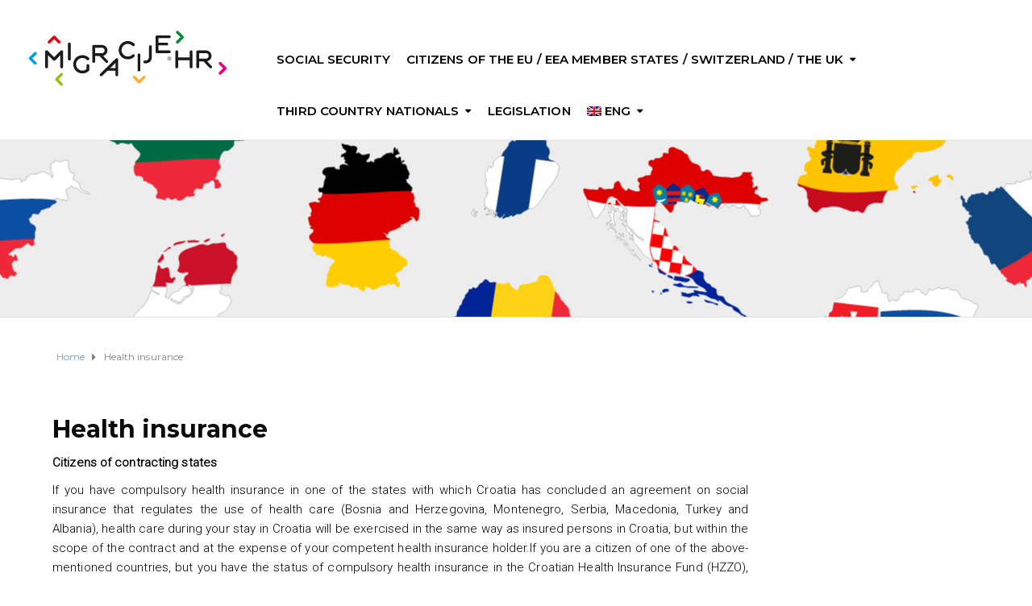

--- FILE ---
content_type: text/html; charset=UTF-8
request_url: https://migracije.hr/health-insurance/?lang=en
body_size: 16255
content:
<!DOCTYPE html>
<html class="no-js" lang="en-US">
<head>
	<meta charset="UTF-8"/>
	<meta http-equiv="X-UA-Compatible" content="IE=edge">
	<meta name="viewport" content="width=device-width, initial-scale=1">
	<title>Health insurance &#8211; Migracije</title>
<style id="dynamic-mobmenu-inline-css" type="text/css">
@media screen and ( min-width: 782px ){
		body.admin-bar .mobmenu, body.admin-bar .mobmenu-panel, .show-nav-left.admin-bar .mobmenu-overlay, .show-nav-right.admin-bar .mobmenu-overlay {
			top: 32px!important;
		}
				body.admin-bar .mobmenu-search-holder {
				top: 82px!important;
		}
}

@media screen and ( max-width: 782px ){
	body.admin-bar .mobmenu, body.admin-bar .mobmenu-panel, .show-nav-left.admin-bar .mobmenu-overlay, .show-nav-right.admin-bar .mobmenu-overlay {
		top: 46px!important;
	}

	body.admin-bar .mob-menu-header-banner {
		top: 0px!important;
	}
		body.admin-bar .mobmenu-search-holder {
		top: 96px!important;
	}
	body.admin-bar  .mob-menu-slideout .mobmenu-search-holder {
		top: 50px!important;
	}

}

@media screen and ( max-width: 479px ) {
	.mob-menu-overlay .mobmenu-content {
		padding-top: 5%;
	}
}

@media screen and ( max-width: 782px ) {
	.mob-menu-overlay .mobmenu-content {
		padding-top: 10%;
	}
}


@media only screen and (min-width:1025px){
	.mob_menu, .mobmenu-panel, .mobmenu, .mobmenu-cart-panel, .mobmenu-footer-menu-holder, .mobmenu-right-panel, .mobmenu-left-panel  {
		display: none!important;
	}
}

@media only screen and (max-width:1024px) {

			
	.mobmenur-container i {
		color: #FFF;
	}
	.mobmenul-container i {
		color: #FFF;
	}
	.mobmenul-container img {
		max-height:  45px;
		float: left;
	}
	.mobmenur-container img {
		max-height:  45px;
		float: right;
	}
	.mob-expand-submenu i {
		font-size: 25px;
	}
	#mobmenuleft li a , #mobmenuleft li a:visited, .mobmenu-content h2, .mobmenu-content h3, .show-nav-left .mob-menu-copyright, .show-nav-left .mob-expand-submenu i {
		color: #666;

	}
	.mob-cancel-button {
		font-size: 30px!important;
	}

	/* 3rd Level Left Menu Items Background color on Hover*/
	.mobmenu-content #mobmenuleft .sub-menu  .sub-menu li a:hover {
		color: #ccc;
	}
	/* 3rd Level Left Menu Items Background color on Hover*/
	.mobmenu-content #mobmenuleft .sub-menu .sub-menu li:hover {
		background-color: #666;
	}
	.mobmenu-content #mobmenuleft li:hover, .mobmenu-content #mobmenuright li:hover  {
		background-color: #666;
	}
	.mobmenu-content #mobmenuright li:hover  {
		background-color: #666 ;
	}
	/* 3rd Level Right Menu Items Background color on Hover*/
	.mobmenu-content #mobmenuright .sub-menu .sub-menu li:hover {
		background-color: #666;
	}
	/* 3rd Level Right Menu Items Background color on Hover*/
	.mobmenu-content #mobmenuright .sub-menu  .sub-menu li a:hover {
		color: #ccc;
	}

		.mobmenu-content #mobmenuleft .sub-menu {
		background-color: #3a3a3a ;
		margin: 0;
		color: #fff ;
		width: 100%;
		position: initial;
		height: 100%;
	}
	.mob-menu-left-bg-holder {
				opacity: 1;
		background-attachment: fixed ;
		background-position: center top ;
		-webkit-background-size:  cover;
		-moz-background-size: cover;
		background-size: cover;
	}
	.mob-menu-right-bg-holder { 
				opacity: 1;
		background-attachment: fixed ;
		background-position: center top ;
		-webkit-background-size: cover;
		-moz-background-size: cover;
		background-size:  cover;
	}
		.mobmenu-content #mobmenuleft .sub-menu a {
		color: #fff ;
	}
	.mobmenu-content #mobmenuright .sub-menu  a {
		color: #fff ;
	}
	.mobmenu-content #mobmenuright .sub-menu .sub-menu {
		background-color: inherit;
	}
	.mobmenu-content #mobmenuright .sub-menu {
		background-color: #3a3a3a ;
		margin: 0;
		color: #fff ;
		position: initial;
		width: 100%;
	}
	#mobmenuleft li:hover a, #mobmenuleft li:hover i {
		color: #FFF;
	}
	#mobmenuright li a , #mobmenuright li a:visited, .show-nav-right .mob-menu-copyright, .show-nav-right .mob-expand-submenu i {
		color: #666 ;
	}
	#mobmenuright li a:hover {
		color: #FFF ;
	}
	.mobmenul-container {
		top: 5px;
		margin-left: 5px;
		margin-top: 0px;
		height: 50px;
		float: left;
	}
	.mobmenur-container {
		top: 5px;
		margin-right: 5px;
		margin-top: 0px;
	}
		.mob-menu-logo-holder {
		margin-top:   0px;
		text-align:   center;
		margin-left:  0;
		margin-right: 0;
		height:       50px;
			}
	.mob-menu-header-holder {
		width:  100% ;
		background-color: #111111 ;
		height: 50px ;
		position:fixed;
	}
	body.mob-menu-overlay, body.mob-menu-slideout, body.mob-menu-slideout-over, body.mob-menu-slideout-top {
		padding-top: 50px;
	}
		.mobmenul-container, .mobmenur-container{
		position: absolute; 
	}
	.mobmenu-left-panel {
		background-color:#F7F7F7;;
		width:  270px;  
	}
	.mobmenu-right-panel {
		background-color:#F7F7F7;		width:  270px; 
	}
	.show-nav-left .mobmenu-overlay, .show-nav-right .mobmenu-overlay, .show-mob-menu-search .mobmenu-overlay  {
		background: rgba(0, 0, 0, 0.83);
	}
	.mob-menu-slideout-top .mobmenu-overlay {
		display:none!important;
	}
	.mob-menu-slideout.show-nav-left .mobmenu-push-wrap, .mob-menu-slideout.show-nav-left .mob-menu-header-holder {
		-webkit-transform: translateX(270px);
		-moz-transform: translateX(270px);
		-ms-transform: translateX(270px);
		-o-transform: translateX(270px);
		transform: translateX(270px);
	}
	.mob-menu-slideout.show-nav-right .mobmenu-push-wrap, .mob-menu-slideout.show-nav-right .mob-menu-header-holder {
		-webkit-transform: translateX(-270px);
		-moz-transform: translateX(-270px);
		-ms-transform: translateX(-270px);
		-o-transform: translateX(-270px);
		transform: translateX(-270px);
	}
	.mob-menu-slideout-top .mobmenu-panel {
		width:  100%;
		height: 100%;
		z-index: 1;
		position: fixed;
		left: 0px;
		top: 0px;
		max-height: 100%;
		-webkit-transform: translateY(-100%);
		-moz-transform: translateY(-100%);
		-ms-transform: translateY(-100%);
		-o-transform: translateY(-100%);
		transform: translateY(-100%);
	}
	.mob-menu-slideout-top.show-nav-left .show-panel, .mob-menu-slideout-top.show-nav-right .show-panel  {
		-webkit-transform: translateY(0px);
		-moz-transform: translateY(0px);
		-ms-transform: translateY(0px);
		-o-transform: translateY(0px);
		transform: translateY(0px);
		z-index: 300000;
	}
	.mob-menu-slideout-over.show-nav-left .mobmenu-left-panel {
		overflow: hidden;
	}
	.show-nav-left .mobmenu-panel.show-panel , .show-nav-right .mobmenu-panel.show-panel {
		z-index: 300000;
	}
	/* Hides everything pushed outside of it */
	.mob-menu-slideout .mobmenu-panel, .mob-menu-slideout-over .mobmenu-panel, .mob-menu-slideout .mobmenu-cart-panel, .mob-menu-slideout-over .mobmenu-cart-panel {
		position: fixed;
		top: 0;
		height: 100%;
		overflow-y: auto;
		overflow-x: auto;
		z-index: 10000;
		opacity: 1;
	}
	/*End of Mobmenu Slide Over */
	.mobmenu .headertext { 
		color: #FFF ;
		text-decoration: none;
	}
	.headertext span {
		position: initial;
		line-height: 50px;
	}
	.mobmenu-search-holder {
		top: 50px;
	}
	/*Premium options  */
	
	/* Mobile Menu Frontend CSS Style*/
	body.mob-menu-overlay, body.mob-menu-slideout, body.mob-menu-slideout-over, body.mob-menu-slideout-top  {
		overflow-x: hidden;
	}
	
	.mobmenu-left-panel li a, .leftmbottom, .leftmtop{
		padding-left: 0%;
		padding-right: 0%;
	}
	.mobmenu-content li > .sub-menu li {
		padding-left: calc(0*1%);
	}

	.mobmenu-right-panel li, .rightmbottom, .rightmtop{
		padding-left: 0%;
		padding-right: 0%;
	}
	.mobmenul-container i {
		line-height: 30px;
		font-size: 30px;
		float: left;
	}
	.left-menu-icon-text {
		float: left;
		line-height: 30px;
		color: #222;
	}
	.mobmenu-left-panel .mobmenu-display-name {
		color: #666;
	}
	.right-menu-icon-text {
		float: right;
		line-height: 30px;
		color: #222;
	}
	.mobmenur-container i {
		line-height: 30px;
		font-size: 30px;
		float: right;
	}
	.nav, .main-navigation, .genesis-nav-menu, #main-header, #et-top-navigation, .site-header, .site-branding, .ast-mobile-menu-buttons, .storefront-handheld-footer-bar, .hide {
		display: none!important;
	}
	
	.mob-standard-logo {
		display: inline-block;
		height:50px!important;	}
	.mob-retina-logo {
		height:50px!important;	}
	.mobmenu-content #mobmenuleft > li > a:hover {
		background-color: #666;
	}

	.mobmenu-content #mobmenuright > li > a:hover {
		background-color: #666;
	}
	.mobmenu-left-panel .mob-cancel-button {
		color: #666;
	}
	.mobmenu-right-panel .mob-cancel-button {
		color: #666;
	}	
	
}


.mob-menu-logo-holder > .headertext span,.mobmenu input.mob-menu-search-field {
	font-family:Dosis;
	font-size:20px;
	font-weight:inherit;
	font-style:normal;
	letter-spacing:normal;
	text-transform:none;
}

.left-menu-icon-text {
	font-family:Dosis;
	font-size:inherit;
	font-weight:inherit;
	font-style:normal;
	line-height:1.5em;
	letter-spacing:normal;
	text-transform:none;
}

#mobmenuleft .mob-expand-submenu,#mobmenuleft > .widgettitle,#mobmenuleft li a,#mobmenuleft li a:visited,#mobmenuleft .mobmenu-content h2,#mobmenuleft .mobmenu-content h3,.mobmenu-left-panel .mobmenu-display-name, .mobmenu-content .mobmenu-tabs-header li {
	font-family:Dosis;
	font-size:inherit;
	font-weight:inherit;
	font-style:normal;
	line-height:1.5em;
	letter-spacing:normal;
	text-transform:none;
}

.right-menu-icon-text {
	font-family:Dosis;
	font-size:inherit;
	font-weight:inherit;
	font-style:normal;
	line-height:1.5em;
	letter-spacing:normal;
	text-transform:none;
}

#mobmenuright li a,#mobmenuright li a:visited,#mobmenuright .mobmenu-content h2,#mobmenuright .mobmenu-content h3,.mobmenu-left-panel .mobmenu-display-name {
	font-family:Dosis;
	font-size:inherit;
	font-weight:inherit;
	font-style:normal;
	line-height:1.5em;
	letter-spacing:normal;
	text-transform:none;
}

</style><meta name='robots' content='max-image-preview:large' />
	<style>img:is([sizes="auto" i], [sizes^="auto," i]) { contain-intrinsic-size: 3000px 1500px }</style>
	<link rel="alternate" hreflang="hr" href="https://migracije.hr/drzavljani-3-zemalja/zdravstveno-osiguranje/" />
<link rel="alternate" hreflang="en" href="https://migracije.hr/health-insurance/?lang=en" />
<link rel="alternate" hreflang="de" href="https://migracije.hr/krankenversicherung/?lang=de" />
<link rel="alternate" hreflang="fr" href="https://migracije.hr/assurance-maladie/?lang=fr" />
<link rel="alternate" hreflang="it" href="https://migracije.hr/assicurazione-sanitaria/?lang=it" />
<link rel="alternate" hreflang="x-default" href="https://migracije.hr/drzavljani-3-zemalja/zdravstveno-osiguranje/" />
<link rel='dns-prefetch' href='//maps.googleapis.com' />
<link rel='dns-prefetch' href='//netdna.bootstrapcdn.com' />
<link rel='dns-prefetch' href='//fonts.googleapis.com' />
<link rel='dns-prefetch' href='//www.googletagmanager.com' />
<link rel='preconnect' href='https://fonts.gstatic.com' crossorigin />
<link rel="alternate" type="application/rss+xml" title="Migracije &raquo; Feed" href="https://migracije.hr/feed/?lang=en" />
<link rel="alternate" type="application/rss+xml" title="Migracije &raquo; Comments Feed" href="https://migracije.hr/comments/feed/?lang=en" />
<script type="text/javascript">
/* <![CDATA[ */
window._wpemojiSettings = {"baseUrl":"https:\/\/s.w.org\/images\/core\/emoji\/16.0.1\/72x72\/","ext":".png","svgUrl":"https:\/\/s.w.org\/images\/core\/emoji\/16.0.1\/svg\/","svgExt":".svg","source":{"concatemoji":"https:\/\/migracije.hr\/wp-includes\/js\/wp-emoji-release.min.js?ver=6.8.3"}};
/*! This file is auto-generated */
!function(s,n){var o,i,e;function c(e){try{var t={supportTests:e,timestamp:(new Date).valueOf()};sessionStorage.setItem(o,JSON.stringify(t))}catch(e){}}function p(e,t,n){e.clearRect(0,0,e.canvas.width,e.canvas.height),e.fillText(t,0,0);var t=new Uint32Array(e.getImageData(0,0,e.canvas.width,e.canvas.height).data),a=(e.clearRect(0,0,e.canvas.width,e.canvas.height),e.fillText(n,0,0),new Uint32Array(e.getImageData(0,0,e.canvas.width,e.canvas.height).data));return t.every(function(e,t){return e===a[t]})}function u(e,t){e.clearRect(0,0,e.canvas.width,e.canvas.height),e.fillText(t,0,0);for(var n=e.getImageData(16,16,1,1),a=0;a<n.data.length;a++)if(0!==n.data[a])return!1;return!0}function f(e,t,n,a){switch(t){case"flag":return n(e,"\ud83c\udff3\ufe0f\u200d\u26a7\ufe0f","\ud83c\udff3\ufe0f\u200b\u26a7\ufe0f")?!1:!n(e,"\ud83c\udde8\ud83c\uddf6","\ud83c\udde8\u200b\ud83c\uddf6")&&!n(e,"\ud83c\udff4\udb40\udc67\udb40\udc62\udb40\udc65\udb40\udc6e\udb40\udc67\udb40\udc7f","\ud83c\udff4\u200b\udb40\udc67\u200b\udb40\udc62\u200b\udb40\udc65\u200b\udb40\udc6e\u200b\udb40\udc67\u200b\udb40\udc7f");case"emoji":return!a(e,"\ud83e\udedf")}return!1}function g(e,t,n,a){var r="undefined"!=typeof WorkerGlobalScope&&self instanceof WorkerGlobalScope?new OffscreenCanvas(300,150):s.createElement("canvas"),o=r.getContext("2d",{willReadFrequently:!0}),i=(o.textBaseline="top",o.font="600 32px Arial",{});return e.forEach(function(e){i[e]=t(o,e,n,a)}),i}function t(e){var t=s.createElement("script");t.src=e,t.defer=!0,s.head.appendChild(t)}"undefined"!=typeof Promise&&(o="wpEmojiSettingsSupports",i=["flag","emoji"],n.supports={everything:!0,everythingExceptFlag:!0},e=new Promise(function(e){s.addEventListener("DOMContentLoaded",e,{once:!0})}),new Promise(function(t){var n=function(){try{var e=JSON.parse(sessionStorage.getItem(o));if("object"==typeof e&&"number"==typeof e.timestamp&&(new Date).valueOf()<e.timestamp+604800&&"object"==typeof e.supportTests)return e.supportTests}catch(e){}return null}();if(!n){if("undefined"!=typeof Worker&&"undefined"!=typeof OffscreenCanvas&&"undefined"!=typeof URL&&URL.createObjectURL&&"undefined"!=typeof Blob)try{var e="postMessage("+g.toString()+"("+[JSON.stringify(i),f.toString(),p.toString(),u.toString()].join(",")+"));",a=new Blob([e],{type:"text/javascript"}),r=new Worker(URL.createObjectURL(a),{name:"wpTestEmojiSupports"});return void(r.onmessage=function(e){c(n=e.data),r.terminate(),t(n)})}catch(e){}c(n=g(i,f,p,u))}t(n)}).then(function(e){for(var t in e)n.supports[t]=e[t],n.supports.everything=n.supports.everything&&n.supports[t],"flag"!==t&&(n.supports.everythingExceptFlag=n.supports.everythingExceptFlag&&n.supports[t]);n.supports.everythingExceptFlag=n.supports.everythingExceptFlag&&!n.supports.flag,n.DOMReady=!1,n.readyCallback=function(){n.DOMReady=!0}}).then(function(){return e}).then(function(){var e;n.supports.everything||(n.readyCallback(),(e=n.source||{}).concatemoji?t(e.concatemoji):e.wpemoji&&e.twemoji&&(t(e.twemoji),t(e.wpemoji)))}))}((window,document),window._wpemojiSettings);
/* ]]> */
</script>
<style id='wp-emoji-styles-inline-css' type='text/css'>

	img.wp-smiley, img.emoji {
		display: inline !important;
		border: none !important;
		box-shadow: none !important;
		height: 1em !important;
		width: 1em !important;
		margin: 0 0.07em !important;
		vertical-align: -0.1em !important;
		background: none !important;
		padding: 0 !important;
	}
</style>
<link rel='stylesheet' id='wp-block-library-css' href='https://migracije.hr/wp-includes/css/dist/block-library/style.min.css?ver=6.8.3' type='text/css' media='all' />
<style id='classic-theme-styles-inline-css' type='text/css'>
/*! This file is auto-generated */
.wp-block-button__link{color:#fff;background-color:#32373c;border-radius:9999px;box-shadow:none;text-decoration:none;padding:calc(.667em + 2px) calc(1.333em + 2px);font-size:1.125em}.wp-block-file__button{background:#32373c;color:#fff;text-decoration:none}
</style>
<style id='global-styles-inline-css' type='text/css'>
:root{--wp--preset--aspect-ratio--square: 1;--wp--preset--aspect-ratio--4-3: 4/3;--wp--preset--aspect-ratio--3-4: 3/4;--wp--preset--aspect-ratio--3-2: 3/2;--wp--preset--aspect-ratio--2-3: 2/3;--wp--preset--aspect-ratio--16-9: 16/9;--wp--preset--aspect-ratio--9-16: 9/16;--wp--preset--color--black: #000000;--wp--preset--color--cyan-bluish-gray: #abb8c3;--wp--preset--color--white: #ffffff;--wp--preset--color--pale-pink: #f78da7;--wp--preset--color--vivid-red: #cf2e2e;--wp--preset--color--luminous-vivid-orange: #ff6900;--wp--preset--color--luminous-vivid-amber: #fcb900;--wp--preset--color--light-green-cyan: #7bdcb5;--wp--preset--color--vivid-green-cyan: #00d084;--wp--preset--color--pale-cyan-blue: #8ed1fc;--wp--preset--color--vivid-cyan-blue: #0693e3;--wp--preset--color--vivid-purple: #9b51e0;--wp--preset--gradient--vivid-cyan-blue-to-vivid-purple: linear-gradient(135deg,rgba(6,147,227,1) 0%,rgb(155,81,224) 100%);--wp--preset--gradient--light-green-cyan-to-vivid-green-cyan: linear-gradient(135deg,rgb(122,220,180) 0%,rgb(0,208,130) 100%);--wp--preset--gradient--luminous-vivid-amber-to-luminous-vivid-orange: linear-gradient(135deg,rgba(252,185,0,1) 0%,rgba(255,105,0,1) 100%);--wp--preset--gradient--luminous-vivid-orange-to-vivid-red: linear-gradient(135deg,rgba(255,105,0,1) 0%,rgb(207,46,46) 100%);--wp--preset--gradient--very-light-gray-to-cyan-bluish-gray: linear-gradient(135deg,rgb(238,238,238) 0%,rgb(169,184,195) 100%);--wp--preset--gradient--cool-to-warm-spectrum: linear-gradient(135deg,rgb(74,234,220) 0%,rgb(151,120,209) 20%,rgb(207,42,186) 40%,rgb(238,44,130) 60%,rgb(251,105,98) 80%,rgb(254,248,76) 100%);--wp--preset--gradient--blush-light-purple: linear-gradient(135deg,rgb(255,206,236) 0%,rgb(152,150,240) 100%);--wp--preset--gradient--blush-bordeaux: linear-gradient(135deg,rgb(254,205,165) 0%,rgb(254,45,45) 50%,rgb(107,0,62) 100%);--wp--preset--gradient--luminous-dusk: linear-gradient(135deg,rgb(255,203,112) 0%,rgb(199,81,192) 50%,rgb(65,88,208) 100%);--wp--preset--gradient--pale-ocean: linear-gradient(135deg,rgb(255,245,203) 0%,rgb(182,227,212) 50%,rgb(51,167,181) 100%);--wp--preset--gradient--electric-grass: linear-gradient(135deg,rgb(202,248,128) 0%,rgb(113,206,126) 100%);--wp--preset--gradient--midnight: linear-gradient(135deg,rgb(2,3,129) 0%,rgb(40,116,252) 100%);--wp--preset--font-size--small: 13px;--wp--preset--font-size--medium: 20px;--wp--preset--font-size--large: 36px;--wp--preset--font-size--x-large: 42px;--wp--preset--spacing--20: 0.44rem;--wp--preset--spacing--30: 0.67rem;--wp--preset--spacing--40: 1rem;--wp--preset--spacing--50: 1.5rem;--wp--preset--spacing--60: 2.25rem;--wp--preset--spacing--70: 3.38rem;--wp--preset--spacing--80: 5.06rem;--wp--preset--shadow--natural: 6px 6px 9px rgba(0, 0, 0, 0.2);--wp--preset--shadow--deep: 12px 12px 50px rgba(0, 0, 0, 0.4);--wp--preset--shadow--sharp: 6px 6px 0px rgba(0, 0, 0, 0.2);--wp--preset--shadow--outlined: 6px 6px 0px -3px rgba(255, 255, 255, 1), 6px 6px rgba(0, 0, 0, 1);--wp--preset--shadow--crisp: 6px 6px 0px rgba(0, 0, 0, 1);}:where(.is-layout-flex){gap: 0.5em;}:where(.is-layout-grid){gap: 0.5em;}body .is-layout-flex{display: flex;}.is-layout-flex{flex-wrap: wrap;align-items: center;}.is-layout-flex > :is(*, div){margin: 0;}body .is-layout-grid{display: grid;}.is-layout-grid > :is(*, div){margin: 0;}:where(.wp-block-columns.is-layout-flex){gap: 2em;}:where(.wp-block-columns.is-layout-grid){gap: 2em;}:where(.wp-block-post-template.is-layout-flex){gap: 1.25em;}:where(.wp-block-post-template.is-layout-grid){gap: 1.25em;}.has-black-color{color: var(--wp--preset--color--black) !important;}.has-cyan-bluish-gray-color{color: var(--wp--preset--color--cyan-bluish-gray) !important;}.has-white-color{color: var(--wp--preset--color--white) !important;}.has-pale-pink-color{color: var(--wp--preset--color--pale-pink) !important;}.has-vivid-red-color{color: var(--wp--preset--color--vivid-red) !important;}.has-luminous-vivid-orange-color{color: var(--wp--preset--color--luminous-vivid-orange) !important;}.has-luminous-vivid-amber-color{color: var(--wp--preset--color--luminous-vivid-amber) !important;}.has-light-green-cyan-color{color: var(--wp--preset--color--light-green-cyan) !important;}.has-vivid-green-cyan-color{color: var(--wp--preset--color--vivid-green-cyan) !important;}.has-pale-cyan-blue-color{color: var(--wp--preset--color--pale-cyan-blue) !important;}.has-vivid-cyan-blue-color{color: var(--wp--preset--color--vivid-cyan-blue) !important;}.has-vivid-purple-color{color: var(--wp--preset--color--vivid-purple) !important;}.has-black-background-color{background-color: var(--wp--preset--color--black) !important;}.has-cyan-bluish-gray-background-color{background-color: var(--wp--preset--color--cyan-bluish-gray) !important;}.has-white-background-color{background-color: var(--wp--preset--color--white) !important;}.has-pale-pink-background-color{background-color: var(--wp--preset--color--pale-pink) !important;}.has-vivid-red-background-color{background-color: var(--wp--preset--color--vivid-red) !important;}.has-luminous-vivid-orange-background-color{background-color: var(--wp--preset--color--luminous-vivid-orange) !important;}.has-luminous-vivid-amber-background-color{background-color: var(--wp--preset--color--luminous-vivid-amber) !important;}.has-light-green-cyan-background-color{background-color: var(--wp--preset--color--light-green-cyan) !important;}.has-vivid-green-cyan-background-color{background-color: var(--wp--preset--color--vivid-green-cyan) !important;}.has-pale-cyan-blue-background-color{background-color: var(--wp--preset--color--pale-cyan-blue) !important;}.has-vivid-cyan-blue-background-color{background-color: var(--wp--preset--color--vivid-cyan-blue) !important;}.has-vivid-purple-background-color{background-color: var(--wp--preset--color--vivid-purple) !important;}.has-black-border-color{border-color: var(--wp--preset--color--black) !important;}.has-cyan-bluish-gray-border-color{border-color: var(--wp--preset--color--cyan-bluish-gray) !important;}.has-white-border-color{border-color: var(--wp--preset--color--white) !important;}.has-pale-pink-border-color{border-color: var(--wp--preset--color--pale-pink) !important;}.has-vivid-red-border-color{border-color: var(--wp--preset--color--vivid-red) !important;}.has-luminous-vivid-orange-border-color{border-color: var(--wp--preset--color--luminous-vivid-orange) !important;}.has-luminous-vivid-amber-border-color{border-color: var(--wp--preset--color--luminous-vivid-amber) !important;}.has-light-green-cyan-border-color{border-color: var(--wp--preset--color--light-green-cyan) !important;}.has-vivid-green-cyan-border-color{border-color: var(--wp--preset--color--vivid-green-cyan) !important;}.has-pale-cyan-blue-border-color{border-color: var(--wp--preset--color--pale-cyan-blue) !important;}.has-vivid-cyan-blue-border-color{border-color: var(--wp--preset--color--vivid-cyan-blue) !important;}.has-vivid-purple-border-color{border-color: var(--wp--preset--color--vivid-purple) !important;}.has-vivid-cyan-blue-to-vivid-purple-gradient-background{background: var(--wp--preset--gradient--vivid-cyan-blue-to-vivid-purple) !important;}.has-light-green-cyan-to-vivid-green-cyan-gradient-background{background: var(--wp--preset--gradient--light-green-cyan-to-vivid-green-cyan) !important;}.has-luminous-vivid-amber-to-luminous-vivid-orange-gradient-background{background: var(--wp--preset--gradient--luminous-vivid-amber-to-luminous-vivid-orange) !important;}.has-luminous-vivid-orange-to-vivid-red-gradient-background{background: var(--wp--preset--gradient--luminous-vivid-orange-to-vivid-red) !important;}.has-very-light-gray-to-cyan-bluish-gray-gradient-background{background: var(--wp--preset--gradient--very-light-gray-to-cyan-bluish-gray) !important;}.has-cool-to-warm-spectrum-gradient-background{background: var(--wp--preset--gradient--cool-to-warm-spectrum) !important;}.has-blush-light-purple-gradient-background{background: var(--wp--preset--gradient--blush-light-purple) !important;}.has-blush-bordeaux-gradient-background{background: var(--wp--preset--gradient--blush-bordeaux) !important;}.has-luminous-dusk-gradient-background{background: var(--wp--preset--gradient--luminous-dusk) !important;}.has-pale-ocean-gradient-background{background: var(--wp--preset--gradient--pale-ocean) !important;}.has-electric-grass-gradient-background{background: var(--wp--preset--gradient--electric-grass) !important;}.has-midnight-gradient-background{background: var(--wp--preset--gradient--midnight) !important;}.has-small-font-size{font-size: var(--wp--preset--font-size--small) !important;}.has-medium-font-size{font-size: var(--wp--preset--font-size--medium) !important;}.has-large-font-size{font-size: var(--wp--preset--font-size--large) !important;}.has-x-large-font-size{font-size: var(--wp--preset--font-size--x-large) !important;}
:where(.wp-block-post-template.is-layout-flex){gap: 1.25em;}:where(.wp-block-post-template.is-layout-grid){gap: 1.25em;}
:where(.wp-block-columns.is-layout-flex){gap: 2em;}:where(.wp-block-columns.is-layout-grid){gap: 2em;}
:root :where(.wp-block-pullquote){font-size: 1.5em;line-height: 1.6;}
</style>
<link rel='stylesheet' id='wpml-blocks-css' href='https://migracije.hr/wp-content/plugins/sitepress-multilingual-cms/dist/css/blocks/styles.css?ver=4.6.4' type='text/css' media='all' />
<link rel='stylesheet' id='contact-form-7-css' href='https://migracije.hr/wp-content/plugins/contact-form-7/includes/css/styles.css?ver=6.0.6' type='text/css' media='all' />
<link rel='stylesheet' id='wpml-legacy-horizontal-list-0-css' href='https://migracije.hr/wp-content/plugins/sitepress-multilingual-cms/templates/language-switchers/legacy-list-horizontal/style.min.css?ver=1' type='text/css' media='all' />
<link rel='stylesheet' id='wpml-menu-item-0-css' href='https://migracije.hr/wp-content/plugins/sitepress-multilingual-cms/templates/language-switchers/menu-item/style.min.css?ver=1' type='text/css' media='all' />
<link rel='stylesheet' id='mega-submenu-css' href='https://migracije.hr/wp-content/plugins/ed-school-plugin/extensions/mega-submenu/public/css/style.css?ver=1.2.5' type='text/css' media='all' />
<link rel='stylesheet' id='mega-submenu-woocommerce-css' href='https://migracije.hr/wp-content/plugins/ed-school-plugin/extensions/mega-submenu/public/css/woocommerce.css?ver=1.2.5' type='text/css' media='all' />
<link rel='stylesheet' id='ed-school-theme-icons-css' href='https://migracije.hr/wp-content/themes/ed-school/assets/css/theme-icons.css?ver=6.8.3' type='text/css' media='all' />
<link rel='stylesheet' id='testimonial-rotator-style-css' href='https://migracije.hr/wp-content/plugins/testimonial-rotator/testimonial-rotator-style.css?ver=6.8.3' type='text/css' media='all' />
<link rel='stylesheet' id='font-awesome-css' href='//netdna.bootstrapcdn.com/font-awesome/latest/css/font-awesome.min.css?ver=6.8.3' type='text/css' media='all' />
<link rel='stylesheet' id='mm-google-webfont-dosis-css' href='//fonts.googleapis.com/css?family=Dosis%3Ainherit%2C400&#038;subset=latin%2Clatin-ext&#038;ver=6.8.3' type='text/css' media='all' />
<link rel='stylesheet' id='js_composer_front-css' href='https://migracije.hr/wp-content/plugins/js_composer/assets/css/js_composer.min.css?ver=7.6' type='text/css' media='all' />
<link rel='stylesheet' id='sp-style-css' href='https://migracije.hr/wp-content/plugins/ed-school-plugin/public/css/style.css?ver=6.8.3' type='text/css' media='all' />
<link rel='stylesheet' id='groundwork-grid-css' href='https://migracije.hr/wp-content/themes/ed-school/assets/css/groundwork-responsive.css?ver=6.8.3' type='text/css' media='all' />
<link rel='stylesheet' id='ed-school-style-css' href='https://migracije.hr/wp-content/themes/ed-school/style.css?ver=6.8.3' type='text/css' media='all' />
<style id='ed-school-style-inline-css' type='text/css'>
.header-mobile {display: none;}@media screen and (max-width:950px) {.header-left {padding-left: 0;}.wh-header, .wh-top-bar {display: none;}.header-mobile {display: block;}}
</style>
<link rel='stylesheet' id='cssmobmenu-icons-css' href='https://migracije.hr/wp-content/plugins/mobile-menu/includes/css/mobmenu-icons.css?ver=6.8.3' type='text/css' media='all' />
<link rel='stylesheet' id='cssmobmenu-css' href='https://migracije.hr/wp-content/plugins/mobile-menu/includes/css/mobmenu.css?ver=2.8.7' type='text/css' media='all' />
<link rel='stylesheet' id='magnific-popup-css' href='https://migracije.hr/wp-content/themes/ed-school/sensei/custom/assets/magnific-popup.css?ver=6.8.3' type='text/css' media='all' />
<link rel="preload" as="style" href="https://fonts.googleapis.com/css?family=Roboto:300%7CMontserrat:100,200,300,400,500,600,700,800,900,100italic,200italic,300italic,400italic,500italic,600italic,700italic,800italic,900italic&#038;subset=latin&#038;display=swap&#038;ver=1697388735" /><link rel="stylesheet" href="https://fonts.googleapis.com/css?family=Roboto:300%7CMontserrat:100,200,300,400,500,600,700,800,900,100italic,200italic,300italic,400italic,500italic,600italic,700italic,800italic,900italic&#038;subset=latin&#038;display=swap&#038;ver=1697388735" media="print" onload="this.media='all'"><noscript><link rel="stylesheet" href="https://fonts.googleapis.com/css?family=Roboto:300%7CMontserrat:100,200,300,400,500,600,700,800,900,100italic,200italic,300italic,400italic,500italic,600italic,700italic,800italic,900italic&#038;subset=latin&#038;display=swap&#038;ver=1697388735" /></noscript><link rel='stylesheet' id='ed_school_options_style-css' href='//migracije.hr/wp-content/uploads/ed_school_options_style.css?ver=6.8.3' type='text/css' media='all' />
<style id='ed_school_options_style-inline-css' type='text/css'>
#footer-top, #latest-news, #features, #welcome {
    background-repeat: repeat-y !important;
    background-size: 100% !important;
}

@media (max-width: 768px) {
   #footer-top, #latest-news, #features, #welcome {
        background-image: none !important;
    }
}
.vc_custom_1491309326471{border-bottom-width: 1px !important;border-bottom-color: #e5e5e5 !important;border-bottom-style: solid !important;}.vc_custom_1489674043803{padding-top: 10px !important;}.vc_custom_1489674048370{margin-bottom: 10px !important;}.vc_custom_1490004428413{margin-bottom: 15px !important;padding-top: 15px !important;}.get-in-touch-block .vc_column-inner {
    padding-left: 35px;
}


@media (max-width: 768px) {
    .get-in-touch-block .vc_column-inner {
        padding-left: 15px;
    }
}

.bojafooter {
    color:white!important;
}.vc_custom_1487943968681{padding-top: 0px !important;}.vc_custom_1491552045757{background: #2d2d2d url(https://migracije.hr/wp-content/uploads/2017/01/new-pixel.png?id=4641) !important;}.vc_custom_1490007198609{margin-bottom: 0px !important;padding-bottom: 60px !important;background-color: #eaeaea !important;}.vc_custom_1553676333440{margin-left: 3em !important;}.vc_custom_1490007556855{margin-bottom: 0px !important;}.vc_custom_1490007547463{margin-bottom: 0px !important;}.vc_custom_1530712974321{margin-bottom: 25px !important;}.vc_custom_1524490236866{margin-bottom: 20px !important;}.vc_custom_1524490249969{margin-bottom: 7px !important;}.vc_custom_1714988123904{margin-bottom: 7px !important;}.vc_custom_1714984660669{margin-bottom: 7px !important;}.vc_custom_1714985183546{margin-bottom: 7px !important;}.vc_custom_1714984961467{margin-bottom: 7px !important;}.vc_custom_1553673534083{margin-bottom: 7px !important;}.vc_custom_1524490290171{margin-bottom: 20px !important;}.vc_custom_1524490301347{margin-bottom: 7px !important;}.vc_custom_1524490340098{margin-bottom: 20px !important;}.vc_custom_1490007805898{margin-bottom: 0px !important;}.vc_custom_1490007809489{margin-bottom: 0px !important;}.vc_custom_1530620127188{margin-bottom: 7px !important;padding-left: 25px !important;}.vc_custom_1714980048356{margin-bottom: 7px !important;padding-left: 25px !important;}.vc_custom_1714984467348{margin-bottom: 7px !important;padding-left: 25px !important;}.vc_custom_1714984473698{margin-bottom: 7px !important;padding-left: 25px !important;}
</style>
<script type="text/javascript" src="https://migracije.hr/wp-includes/js/jquery/jquery.min.js?ver=3.7.1" id="jquery-core-js"></script>
<script type="text/javascript" src="https://migracije.hr/wp-includes/js/jquery/jquery-migrate.min.js?ver=3.4.1" id="jquery-migrate-js"></script>
<script type="text/javascript" src="https://migracije.hr/wp-content/plugins/ed-school-plugin/extensions/mega-submenu/public/js/msm-main.min.js?ver=1.2.5" id="mega-submenu-js"></script>
<script type="text/javascript" src="https://maps.googleapis.com/maps/api/js?key=AIzaSyANrwH6wvAmqQd0yDNVi59s4YHOeoKw-QI&amp;ver=6.8.3" id="gmaps-js"></script>
<script type="text/javascript" src="https://migracije.hr/wp-content/plugins/ed-school-plugin/vc-addons/our-process/assets/js/jquery-appear.js?ver=6.8.3" id="jquery-appear-js"></script>
<script type="text/javascript" src="https://migracije.hr/wp-content/plugins/ed-school-plugin/vc-addons/our-process/assets/js/scp-our-process.js?ver=6.8.3" id="scp_our_process-js"></script>
<script type="text/javascript" src="https://migracije.hr/wp-content/plugins/testimonial-rotator/js/jquery.cycletwo.js?ver=6.8.3" id="cycletwo-js"></script>
<script type="text/javascript" src="https://migracije.hr/wp-content/plugins/testimonial-rotator/js/jquery.cycletwo.addons.js?ver=6.8.3" id="cycletwo-addons-js"></script>
<script type="text/javascript" src="https://migracije.hr/wp-content/themes/ed-school/assets/js/vendor/modernizr-2.7.0.min.js" id="modernizr-js"></script>
<script type="text/javascript" src="https://migracije.hr/wp-content/plugins/mobile-menu/includes/js/mobmenu.js?ver=2.8.7" id="mobmenujs-js"></script>
<script></script><link rel="https://api.w.org/" href="https://migracije.hr/wp-json/" /><link rel="alternate" title="JSON" type="application/json" href="https://migracije.hr/wp-json/wp/v2/pages/1302" /><link rel="EditURI" type="application/rsd+xml" title="RSD" href="https://migracije.hr/xmlrpc.php?rsd" />
<meta name="generator" content="WordPress 6.8.3" />
<link rel="canonical" href="https://migracije.hr/health-insurance/?lang=en" />
<link rel='shortlink' href='https://migracije.hr/?p=1302&#038;lang=en' />
<link rel="alternate" title="oEmbed (JSON)" type="application/json+oembed" href="https://migracije.hr/wp-json/oembed/1.0/embed?url=https%3A%2F%2Fmigracije.hr%2Fhealth-insurance%2F%3Flang%3Den" />
<link rel="alternate" title="oEmbed (XML)" type="text/xml+oembed" href="https://migracije.hr/wp-json/oembed/1.0/embed?url=https%3A%2F%2Fmigracije.hr%2Fhealth-insurance%2F%3Flang%3Den&#038;format=xml" />
<meta name="generator" content="Redux 4.5.7" /><meta name="generator" content="WPML ver:4.6.4 stt:22,1,4,3,27;" />
	<script>
		var ed_school_plugin = ed_school_plugin ||
			{
				data: {
					vcWidgets: {
						ourProcess: {
							breakpoint: 480
						}
					}
				}
			};
	</script>
<meta name="generator" content="Site Kit by Google 1.170.0" />		<script>
			var msm_mega_submenu = {"data":{"submenu_items_position_relative":0,"mobile_menu_trigger_click_bellow":768}};
		</script>
	
<style type="text/css" id="breadcrumb-trail-css">.breadcrumbs .trail-browse,.breadcrumbs .trail-items,.breadcrumbs .trail-items li {display: inline-block;margin:0;padding: 0;border:none;background:transparent;text-indent: 0;}.breadcrumbs .trail-browse {font-size: inherit;font-style:inherit;font-weight: inherit;color: inherit;}.breadcrumbs .trail-items {list-style: none;}.trail-items li::after {content: "\002F";padding: 0 0.5em;}.trail-items li:last-of-type::after {display: none;}</style>
<meta name="generator" content="Powered by WPBakery Page Builder - drag and drop page builder for WordPress."/>
<meta name="generator" content="Powered by Slider Revolution 6.6.13 - responsive, Mobile-Friendly Slider Plugin for WordPress with comfortable drag and drop interface." />
<script>function setREVStartSize(e){
			//window.requestAnimationFrame(function() {
				window.RSIW = window.RSIW===undefined ? window.innerWidth : window.RSIW;
				window.RSIH = window.RSIH===undefined ? window.innerHeight : window.RSIH;
				try {
					var pw = document.getElementById(e.c).parentNode.offsetWidth,
						newh;
					pw = pw===0 || isNaN(pw) || (e.l=="fullwidth" || e.layout=="fullwidth") ? window.RSIW : pw;
					e.tabw = e.tabw===undefined ? 0 : parseInt(e.tabw);
					e.thumbw = e.thumbw===undefined ? 0 : parseInt(e.thumbw);
					e.tabh = e.tabh===undefined ? 0 : parseInt(e.tabh);
					e.thumbh = e.thumbh===undefined ? 0 : parseInt(e.thumbh);
					e.tabhide = e.tabhide===undefined ? 0 : parseInt(e.tabhide);
					e.thumbhide = e.thumbhide===undefined ? 0 : parseInt(e.thumbhide);
					e.mh = e.mh===undefined || e.mh=="" || e.mh==="auto" ? 0 : parseInt(e.mh,0);
					if(e.layout==="fullscreen" || e.l==="fullscreen")
						newh = Math.max(e.mh,window.RSIH);
					else{
						e.gw = Array.isArray(e.gw) ? e.gw : [e.gw];
						for (var i in e.rl) if (e.gw[i]===undefined || e.gw[i]===0) e.gw[i] = e.gw[i-1];
						e.gh = e.el===undefined || e.el==="" || (Array.isArray(e.el) && e.el.length==0)? e.gh : e.el;
						e.gh = Array.isArray(e.gh) ? e.gh : [e.gh];
						for (var i in e.rl) if (e.gh[i]===undefined || e.gh[i]===0) e.gh[i] = e.gh[i-1];
											
						var nl = new Array(e.rl.length),
							ix = 0,
							sl;
						e.tabw = e.tabhide>=pw ? 0 : e.tabw;
						e.thumbw = e.thumbhide>=pw ? 0 : e.thumbw;
						e.tabh = e.tabhide>=pw ? 0 : e.tabh;
						e.thumbh = e.thumbhide>=pw ? 0 : e.thumbh;
						for (var i in e.rl) nl[i] = e.rl[i]<window.RSIW ? 0 : e.rl[i];
						sl = nl[0];
						for (var i in nl) if (sl>nl[i] && nl[i]>0) { sl = nl[i]; ix=i;}
						var m = pw>(e.gw[ix]+e.tabw+e.thumbw) ? 1 : (pw-(e.tabw+e.thumbw)) / (e.gw[ix]);
						newh =  (e.gh[ix] * m) + (e.tabh + e.thumbh);
					}
					var el = document.getElementById(e.c);
					if (el!==null && el) el.style.height = newh+"px";
					el = document.getElementById(e.c+"_wrapper");
					if (el!==null && el) {
						el.style.height = newh+"px";
						el.style.display = "block";
					}
				} catch(e){
					console.log("Failure at Presize of Slider:" + e)
				}
			//});
		  };</script>
		<style type="text/css" id="wp-custom-css">
			.vc_tta-panel-body {

    background-color: white!important;

}

body {
color:black;
	text-align:justify;
}

.sf-menu.wh-menu-main .sub-menu li.menu-item-has-children:after { 
content: "\f0da"; font-family: FontAwesome; position: absolute; color: #000; right: -165px; top: 15px; font-size: 16px; 
}

.vc_custom_heading a:hover {
    /* opacity: .85; */
    color: #91afe0;
}

.wh-post-item {
    /* margin-bottom: 60px; */
    padding: 0;
    overflow: hidden;
}

.entry-meta {
    padding-bottom: 0px;
     overflow: hidden; 
    /* width: 100%; */
    margin: 0px 0 0px 0;
}

.traka1 a:hover {

color:white!important;

}

.vc_custom_1491309326471 {
    border-bottom-width: 0px !important;
    border-bottom-color: #e5e5e5 !important;
    border-bottom-style: solid !important;
	
}

#comments {
    margin-top: 40px;
    visibility: hidden;
}

.share-this .share-buttons {
    float: right;
    list-style: none;
    padding: 0;
    visibility: hidden;
}

.foothr {

margin-bottom: 3px;

}

.vc_column_container>.vc_column-inner {
    box-sizing: border-box;
    padding-left: 10px;
    padding-right: 4px;
    width: 100%;
}

.sf-menu.wh-menu-main li > a {
    margin: 0 10px !important;
    padding: 18px 0;
    border-top: 4px solid transparent;
	  font-weight: 500;
}
.sf-menu.wh-menu-main li.menu-item-has-children > a:after, .sf-menu.wh-menu-main li.msm-menu-item > a:after{
	top:16px !important;
}
.vc_custom_1496738662638 {
    margin-bottom: 10px !important;
    padding-left: 45px !important;
}

.vc_pull-right {   
    padding-left: 50px;
	  float: unset!important;
}

.blog .entry-meta, .single-post .entry-meta {
    padding: 0 0 16px 0;
    margin-top: 0;
    border-bottom: 1px solid #e6e6e6;
    min-height: 39px;
    display: none;
}
.wh-header .cbp-container {
    margin: 0 auto;
    width: 102%;
	max-width:1265px;
}

.vc_pull-right {
    padding-left: 7px;
}

.respmenu-open {
    border: 0;
    color: #686868;
    position: absolute;
    right: 0;
    top: 50%;
    margin-top: -11px;
    display: none;
}
@media (min-width: 768px){
.logowidth
{
width:14%	
}
}
.vc_custom_1486996950167 {
    margin-bottom: 7px !important;
    padding-left: 25px !important;
    color: white;
}

.vc_custom_1490007809489 {
    margin-bottom: 0px !important;
    color: white;
}

.vc_icon_element {
    line-height: 0;
    font-size: 16px;
    position: absolute;
}

.vc_custom_1490005665348 {
    margin-bottom: 2px!important;
}

.rev_slider .tp-mask-wrap .tp-caption, .rev_slider .tp-mask-wrap :last-child, .wpb_text_column .rev_slider .tp-mask-wrap .tp-caption, .wpb_text_column .rev_slider .tp-mask-wrap :last-child {
    margin-bottom: 0;
    text-align: left!important;
}

h6, h6 a {
    font-family: Montserrat;
    line-height: 24px;
    font-weight: 500;
    font-style: normal;
    color: #555555;
    font-size: 16px;
    opacity: 1;
    visibility: visible;
    -webkit-transition: opacity 0.24s ease-in-out;
    -moz-transition: opacity 0.24s ease-in-out;
    transition: opacity 0.24s ease-in-out;
}
.sf-menu.wh-menu-main li > a {
    margin: 0 14px;
    padding: 18px 0;
    border-top: 4px solid transparent;
    font-weight: 600;
}

.sf-menu.wh-menu-main a, .respmenu li a {
    font-family: Montserrat;
    line-height: 24px;
    font-weight: 600!important;
    font-style: normal;
    font-size: 15px;
	text-transform:uppercase;
    opacity: 1;
    visibility: visible;
    -webkit-transition: opacity 0.24s ease-in-out;
    -moz-transition: opacity 0.24s ease-in-out;
    transition: opacity 0.24s ease-in-out;
}
.wh-header {
    padding-top: 5px;
    padding-right: 20px;
    padding-bottom: 5px;
    padding-left: 0px;
}
.sol-publish
{
	display:none;	
}		</style>
		<style type="text/css" data-type="vc_shortcodes-default-css">.vc_do_custom_heading{margin-bottom:0.625rem;margin-top:0;}</style><noscript><style> .wpb_animate_when_almost_visible { opacity: 1; }</style></noscript></head>
<body class="wp-singular page-template-default page page-id-1302 page-parent wp-custom-logo wp-theme-ed-school header-top page-title-enabled mob-menu-slideout-over wpb-js-composer js-comp-ver-7.6 vc_responsive">
		<div class="header-mobile">
		<div class="vc_row wpb_row vc_row-fluid"><div class="wpb_column vc_column_container vc_col-sm-12"><div class="vc_column-inner vc_custom_1490004428413"><div class="wpb_wrapper"><div id="wh-mobile-menu" class="respmenu-wrap">
	<div class="respmenu-header">
					<a href="https://migracije.hr/?lang=en" class="respmenu-header-logo-link">
				<img src="https://migracije.hr/wp-content/uploads/2017/06/Migracije.hr-LOGO_100.png" class="respmenu-header-logo" alt="mobile-logo">
			</a>
				<div class="respmenu-open">
					<hr>
			<hr>
			<hr>
				</div>
	</div>
	</div></div></div></div></div>	</div>
		<div class="cbp-row wh-header top wh-sticky-header-enabled">
		<section class="vc_section"><div class="vc_row wpb_row vc_row-fluid cbp-container vc_custom_1491309326471 vc_row-has-fill"><div class="wpb_column vc_column_container vc_col-sm-3"><div class="vc_column-inner vc_custom_1489674043803"><div class="wpb_wrapper">
          	<div  class="wpb_single_image wpb_content_element vc_align_left vc_custom_1489674048370">
          		<figure class="wpb_wrapper vc_figure">
          			<a href="https://migracije.hr/?lang=en"><img class="vc_img-placeholder vc_single_image-img" src="https://migracije.hr/wp-content/uploads/2017/06/Migracije.hr-LOGO_100.png" alt="logo"/></a>
          		</figure>
          	</div>
          </div></div></div><div class="wpb_column vc_column_container vc_col-sm-9"><div class="vc_column-inner"><div class="wpb_wrapper"><div id="cbp-menu-main" class="cbp-container vc_pull-right"><ul id="menu-main-menu-engleski" class="sf-menu wh-menu-main"><li id="menu-item-1436" class="menu-item menu-item-type-post_type menu-item-object-page menu-item-1436 msm-top-level-item"><a href="https://migracije.hr/coordination-of-social-security-systems/?lang=en">Social Security</a></li>
<li id="menu-item-1471" class="menu-item menu-item-type-custom menu-item-object-custom menu-item-has-children menu-item-1471 msm-top-level-item"><a href="#">Citizens of the EU / EEA Member States / Switzerland / the UK</a>
<ul class="sub-menu">
	<li id="menu-item-1472" class="menu-item menu-item-type-custom menu-item-object-custom menu-item-has-children menu-item-1472"><a href="#">Pension Insurance</a>
	<ul class="sub-menu">
		<li id="menu-item-1437" class="menu-item menu-item-type-post_type menu-item-object-page menu-item-1437"><a href="https://migracije.hr/pension-insurance-1-pillar/?lang=en">Pension Insurance &#8211; 1. Pillar</a></li>
		<li id="menu-item-1438" class="menu-item menu-item-type-post_type menu-item-object-page menu-item-1438"><a href="https://migracije.hr/old-age-pension-2/?lang=en">Old-Age Pension</a></li>
		<li id="menu-item-1439" class="menu-item menu-item-type-post_type menu-item-object-page menu-item-1439"><a href="https://migracije.hr/disability-pension-2/?lang=en">Disability Pension</a></li>
		<li id="menu-item-1440" class="menu-item menu-item-type-post_type menu-item-object-page menu-item-1440"><a href="https://migracije.hr/physical-impairment-benefit-2/?lang=en">Physical Impairment Benefit</a></li>
		<li id="menu-item-1441" class="menu-item menu-item-type-post_type menu-item-object-page menu-item-1441"><a href="https://migracije.hr/survivors-pension-2/?lang=en">Survivors’ Pension</a></li>
		<li id="menu-item-1442" class="menu-item menu-item-type-post_type menu-item-object-page menu-item-1442"><a href="https://migracije.hr/pension-insurance-ii-pillar/?lang=en">Pension Insurance &#8211; 2. Pillar</a></li>
	</ul>
</li>
	<li id="menu-item-1443" class="menu-item menu-item-type-post_type menu-item-object-page menu-item-has-children menu-item-1443"><a href="https://migracije.hr/health-insurance-2/?lang=en">Health Insurance</a>
	<ul class="sub-menu">
		<li id="menu-item-1444" class="menu-item menu-item-type-post_type menu-item-object-page menu-item-1444"><a href="https://migracije.hr/health-insurance-2/health-care/?lang=en">Health Care</a></li>
		<li id="menu-item-1445" class="menu-item menu-item-type-post_type menu-item-object-page menu-item-1445"><a href="https://migracije.hr/health-insurance-2/right-to-salary-compensation/?lang=en">Right to Salary Compensation</a></li>
	</ul>
</li>
	<li id="menu-item-1446" class="menu-item menu-item-type-post_type menu-item-object-page menu-item-has-children menu-item-1446"><a href="https://migracije.hr/maternity-benefits-2/?lang=en">Maternity Benefits</a>
	<ul class="sub-menu">
		<li id="menu-item-1447" class="menu-item menu-item-type-post_type menu-item-object-page menu-item-1447"><a href="https://migracije.hr/maternity-benefits-2/maternity-benefits/?lang=en">Maternity Benefits</a></li>
		<li id="menu-item-1448" class="menu-item menu-item-type-post_type menu-item-object-page menu-item-1448"><a href="https://migracije.hr/maternity-benefits-2/parental-benefits/?lang=en">Parental Benefits</a></li>
	</ul>
</li>
	<li id="menu-item-1449" class="menu-item menu-item-type-post_type menu-item-object-page menu-item-1449"><a href="https://migracije.hr/child-allowance/?lang=en">Child Allowance</a></li>
	<li id="menu-item-1450" class="menu-item menu-item-type-post_type menu-item-object-page menu-item-1450"><a href="https://migracije.hr/unemployment-benefit-2/?lang=en">Unemployment Benefit</a></li>
	<li id="menu-item-1451" class="menu-item menu-item-type-post_type menu-item-object-page menu-item-1451"><a href="https://migracije.hr/referral-2/?lang=en">Posting</a></li>
	<li id="menu-item-1452" class="menu-item menu-item-type-post_type menu-item-object-page menu-item-1452"><a href="https://migracije.hr/referral-2/working-in-two-or-more-countries-of-the-european-union/?lang=en">Working in Two or More Countries of the EU</a></li>
	<li id="menu-item-1453" class="menu-item menu-item-type-post_type menu-item-object-page menu-item-has-children menu-item-1453"><a href="https://migracije.hr/injury-at-work-occupational-disease-short-term-benefits-2/?lang=en">Injury at Work – Short-Term Benefits</a>
	<ul class="sub-menu">
		<li id="menu-item-1454" class="menu-item menu-item-type-post_type menu-item-object-page menu-item-1454"><a href="https://migracije.hr/injury-at-work-occupational-disease-short-term-benefits-2/health-care/?lang=en">Health Care</a></li>
		<li id="menu-item-1455" class="menu-item menu-item-type-post_type menu-item-object-page menu-item-1455"><a href="https://migracije.hr/injury-at-work-occupational-disease-short-term-benefits-2/salary-compensation/?lang=en">Salary Compensation</a></li>
	</ul>
</li>
</ul>
</li>
<li id="menu-item-1473" class="menu-item menu-item-type-custom menu-item-object-custom current-menu-ancestor current-menu-parent menu-item-has-children menu-item-1473 msm-top-level-item"><a href="#">Third Country Nationals</a>
<ul class="sub-menu">
	<li id="menu-item-1474" class="menu-item menu-item-type-custom menu-item-object-custom menu-item-has-children menu-item-1474"><a href="#">Pension Insurance</a>
	<ul class="sub-menu">
		<li id="menu-item-1456" class="menu-item menu-item-type-post_type menu-item-object-page menu-item-1456"><a href="https://migracije.hr/old-age-pension/?lang=en">Old-Age Pension</a></li>
		<li id="menu-item-1457" class="menu-item menu-item-type-post_type menu-item-object-page menu-item-1457"><a href="https://migracije.hr/disability-pension/?lang=en">Disability Pension</a></li>
		<li id="menu-item-1458" class="menu-item menu-item-type-post_type menu-item-object-page menu-item-1458"><a href="https://migracije.hr/physical-impairment-benefit/?lang=en">Physical Impairment Benefit</a></li>
		<li id="menu-item-1459" class="menu-item menu-item-type-post_type menu-item-object-page menu-item-1459"><a href="https://migracije.hr/survivors-pension/?lang=en">Survivors’ Pension</a></li>
	</ul>
</li>
	<li id="menu-item-1460" class="menu-item menu-item-type-post_type menu-item-object-page current-menu-item page_item page-item-1302 current_page_item menu-item-has-children menu-item-1460"><a href="https://migracije.hr/health-insurance/?lang=en" aria-current="page">Health Insurance</a>
	<ul class="sub-menu">
		<li id="menu-item-1461" class="menu-item menu-item-type-post_type menu-item-object-page menu-item-1461"><a href="https://migracije.hr/health-insurance/health-care/?lang=en">Health Care</a></li>
		<li id="menu-item-1462" class="menu-item menu-item-type-post_type menu-item-object-page menu-item-1462"><a href="https://migracije.hr/health-insurance/right-to-salary-compensation/?lang=en">Right to Salary Compensation</a></li>
	</ul>
</li>
	<li id="menu-item-1463" class="menu-item menu-item-type-post_type menu-item-object-page menu-item-has-children menu-item-1463"><a href="https://migracije.hr/maternity-benefits/?lang=en">Maternity Benefits</a>
	<ul class="sub-menu">
		<li id="menu-item-1464" class="menu-item menu-item-type-post_type menu-item-object-page menu-item-1464"><a href="https://migracije.hr/maternity-benefits/maternity-benefits/?lang=en">Maternity Benefits</a></li>
		<li id="menu-item-1465" class="menu-item menu-item-type-post_type menu-item-object-page menu-item-1465"><a href="https://migracije.hr/maternity-benefits/parental-benefits/?lang=en">Parental Benefits</a></li>
	</ul>
</li>
	<li id="menu-item-1466" class="menu-item menu-item-type-post_type menu-item-object-page menu-item-1466"><a href="https://migracije.hr/unemployment-benefit/?lang=en">Unemployment Benefit</a></li>
	<li id="menu-item-1467" class="menu-item menu-item-type-post_type menu-item-object-page menu-item-1467"><a href="https://migracije.hr/referral/?lang=en">Posting</a></li>
	<li id="menu-item-1468" class="menu-item menu-item-type-post_type menu-item-object-page menu-item-has-children menu-item-1468"><a href="https://migracije.hr/injury-at-work-occupational-disease-short-term-benefits/?lang=en">Injury at Work – Short-Term Benefits</a>
	<ul class="sub-menu">
		<li id="menu-item-1469" class="menu-item menu-item-type-post_type menu-item-object-page menu-item-1469"><a href="https://migracije.hr/injury-at-work-occupational-disease-short-term-benefits/health-care-during-temporary-work/?lang=en">Health Care During Temporary Work</a></li>
		<li id="menu-item-1470" class="menu-item menu-item-type-post_type menu-item-object-page menu-item-1470"><a href="https://migracije.hr/injury-at-work-occupational-disease-short-term-benefits/salary-compensation/?lang=en">Salary Compensation</a></li>
	</ul>
</li>
</ul>
</li>
<li id="menu-item-1921" class="menu-item menu-item-type-post_type menu-item-object-page menu-item-1921 msm-top-level-item"><a href="https://migracije.hr/legislation/?lang=en">Legislation</a></li>
<li id="menu-item-wpml-ls-12-en" class="menu-item wpml-ls-slot-12 wpml-ls-item wpml-ls-item-en wpml-ls-current-language wpml-ls-menu-item menu-item-type-wpml_ls_menu_item menu-item-object-wpml_ls_menu_item menu-item-has-children menu-item-wpml-ls-12-en msm-top-level-item"><a href="https://migracije.hr/health-insurance/?lang=en" title="ENG"><img
            class="wpml-ls-flag"
            src="https://migracije.hr/wp-content/plugins/sitepress-multilingual-cms/res/flags/en.png"
            alt=""
            
            
    /><span class="wpml-ls-native" lang="en">ENG</span></a>
<ul class="sub-menu">
	<li id="menu-item-wpml-ls-12-hr" class="menu-item wpml-ls-slot-12 wpml-ls-item wpml-ls-item-hr wpml-ls-menu-item wpml-ls-first-item menu-item-type-wpml_ls_menu_item menu-item-object-wpml_ls_menu_item menu-item-wpml-ls-12-hr"><a href="https://migracije.hr/drzavljani-3-zemalja/zdravstveno-osiguranje/" title="HR"><img
            class="wpml-ls-flag"
            src="https://migracije.hr/wp-content/plugins/sitepress-multilingual-cms/res/flags/hr.png"
            alt=""
            
            
    /><span class="wpml-ls-native" lang="hr">HR</span></a></li>
	<li id="menu-item-wpml-ls-12-de" class="menu-item wpml-ls-slot-12 wpml-ls-item wpml-ls-item-de wpml-ls-menu-item menu-item-type-wpml_ls_menu_item menu-item-object-wpml_ls_menu_item menu-item-wpml-ls-12-de"><a href="https://migracije.hr/krankenversicherung/?lang=de" title="DE"><img
            class="wpml-ls-flag"
            src="https://migracije.hr/wp-content/plugins/sitepress-multilingual-cms/res/flags/de.png"
            alt=""
            
            
    /><span class="wpml-ls-native" lang="de">DE</span></a></li>
	<li id="menu-item-wpml-ls-12-fr" class="menu-item wpml-ls-slot-12 wpml-ls-item wpml-ls-item-fr wpml-ls-menu-item menu-item-type-wpml_ls_menu_item menu-item-object-wpml_ls_menu_item menu-item-wpml-ls-12-fr"><a href="https://migracije.hr/assurance-maladie/?lang=fr" title="FR"><img
            class="wpml-ls-flag"
            src="https://migracije.hr/wp-content/plugins/sitepress-multilingual-cms/res/flags/fr.png"
            alt=""
            
            
    /><span class="wpml-ls-native" lang="fr">FR</span></a></li>
	<li id="menu-item-wpml-ls-12-it" class="menu-item wpml-ls-slot-12 wpml-ls-item wpml-ls-item-it wpml-ls-menu-item wpml-ls-last-item menu-item-type-wpml_ls_menu_item menu-item-object-wpml_ls_menu_item menu-item-wpml-ls-12-it"><a href="https://migracije.hr/assicurazione-sanitaria/?lang=it" title="IT"><img
            class="wpml-ls-flag"
            src="https://migracije.hr/wp-content/plugins/sitepress-multilingual-cms/res/flags/it.png"
            alt=""
            
            
    /><span class="wpml-ls-native" lang="it">IT</span></a></li>
</ul>
</li>
</ul></div></div></div></div></div></section>	</div>
	<div class="cbp-row wh-page-title-bar">
				</div>
	</div>
		<div class="cbp-row wh-breadcrumbs-bar">
		<div class="cbp-container">
			<div class="one whole wh-padding wh-breadcrumbs-wrapper">
				<div class="wh-breadcrumbs align-left">
					<nav aria-label="Breadcrumbs" class="breadcrumb-trail breadcrumbs"><ul class="trail-items" itemscope itemtype="http://schema.org/BreadcrumbList"><li itemprop="itemListElement" itemscope itemtype="http://schema.org/ListItem" class="trail-item trail-begin"><a href="https://migracije.hr/?lang=en" rel="home"><span itemprop="name">Home</span></a><meta itemprop="position" content="1" /></li><li itemprop="itemListElement" itemscope itemtype="http://schema.org/ListItem" class="trail-item trail-end"><span itemprop="name">Health insurance</span><meta itemprop="position" content="2" /></li></ul></nav>				</div>
			</div>
		</div>
	</div>
<div class="cbp-row wh-content">
	<div class="cbp-container">
		<div class="three fourths wh-padding wh-content-inner">
				<div class="wpb-content-wrapper"><div class="vc_row wpb_row vc_row-fluid"><div class="wpb_column vc_column_container vc_col-sm-12"><div class="vc_column-inner"><div class="wpb_wrapper"><h2 style="text-align: left" class="vc_custom_heading vc_do_custom_heading" >Health insurance</h2></div></div></div></div><div class="vc_row wpb_row vc_row-fluid"><div class="wpb_column vc_column_container vc_col-sm-12"><div class="vc_column-inner"><div class="wpb_wrapper">
	<div class="wpb_text_column wpb_content_element" >
		<div class="wpb_wrapper">
			<p><strong>Citizens of contracting states </strong></p>
<p>If you have compulsory health insurance in one of the states with which Croatia has concluded an agreement on social insurance that regulates the use of health care (Bosnia and Herzegovina, Montenegro, Serbia, Macedonia, Turkey and Albania), health care during your stay in Croatia will be exercised in the same way as insured persons in Croatia, but within the scope of the contract and at the expense of your competent health insurance holder.If you are a citizen of one of the above-mentioned countries, but you have the status of compulsory health insurance in the Croatian Health Insurance Fund (HZZO), you will be provided with health care in accordance with Croatian legislation. <strong>Citizens of non-contracting states </strong>If you come from a country with which Croatia has not signed an interstate contract (not a member of the European Union), in order to be able to exercise the rights from compulsory health insurance in Croatia you should obtain regulated proper status of the insured person of the Croatian Health Insurance Fund.</p>
<p>&nbsp;</p>
<p><strong>Citizens of non-contracting states</strong></p>
<p>If you are from a country with which Croatia does not have an interstate agreement (nor is it a member of the European Union, a part of the European Economic Area, Switzerland or the United Kingdom of Great Britain and Northern Ireland), in order to exercise the rights from compulsory health insurance in Croatia, you need to have a regulated status of a person insured with the Croatian Health Insurance Fund (HZZO).</p>
<p><strong>Relevant links</strong></p>
<ul>
<li><a href="http://www.hzzo.hr/kontaktirajte-nas/" target="_blank" rel="noopener">List of all offices of the Croatian Health Insurance Fund</a></li>
<li><a href="http://www.hzzo.hr" target="_blank" rel="noopener">Websites of the Croatian Health Insurance Fund</a></li>
</ul>

		</div>
	</div>
</div></div></div></div><div class="vc_row wpb_row vc_row-fluid"><div class="wpb_column vc_column_container vc_col-sm-12"><div class="vc_column-inner"><div class="wpb_wrapper">
	<div class="wpb_text_column wpb_content_element" >
		<div class="wpb_wrapper">
			<h4>QUESTIONS AND ANSWERS</h4>

		</div>
	</div>
</div></div></div></div><div class="vc_row wpb_row vc_row-fluid"><div class="wpb_column vc_column_container vc_col-sm-12"><div class="vc_column-inner"><div class="wpb_wrapper"><div class="vc_tta-container" data-vc-action="collapse"><div class="vc_general vc_tta vc_tta-accordion vc_tta-color-grey vc_tta-style-classic vc_tta-shape-rounded vc_tta-o-shape-group vc_tta-controls-align-default"><div class="vc_tta-panels-container"><div class="vc_tta-panels"><div class="vc_tta-panel vc_active" id="1520343353496-d857f376-cdb6" data-vc-content=".vc_tta-panel-body"><div class="vc_tta-panel-heading"><h4 class="vc_tta-panel-title vc_tta-controls-icon-position-left"><a href="#1520343353496-d857f376-cdb6" data-vc-accordion data-vc-container=".vc_tta-container"><span class="vc_tta-title-text">1. Which foreign citizens must apply for health insurance in Croatia, but are not citizens of the EU / EEA Member States / Switzerland / the UK?</span><i class="vc_tta-controls-icon vc_tta-controls-icon-plus"></i></a></h4></div><div class="vc_tta-panel-body">
	<div class="wpb_text_column wpb_content_element" >
		<div class="wpb_wrapper">
			<p>The following persons are obliged to apply for compulsory health insurance:</p>
<ul>
<li>Foreigners with approved permanent residence or long-term stay in the Republic of Croatia;</li>
<li>Foreigners with temporary residence in Croatia, unless otherwise specified by an international agreement or special law, and</li>
<li>Foreigners with approved temporary residence, on the basis of employment or economic or professional activities performed on the territory of the Republic of Croatia, if the conditions under special regulations governing the residence and work of foreigners in Croatia are met, and unless otherwise specified by an international treaty.</li>
</ul>

		</div>
	</div>
</div></div><div class="vc_tta-panel" id="1520343353528-49b88f23-1847" data-vc-content=".vc_tta-panel-body"><div class="vc_tta-panel-heading"><h4 class="vc_tta-panel-title vc_tta-controls-icon-position-left"><a href="#1520343353528-49b88f23-1847" data-vc-accordion data-vc-container=".vc_tta-container"><span class="vc_tta-title-text">2. How does a foreigner with approved permanent residence or long-term stay in the Republic of Croatia apply?</span><i class="vc_tta-controls-icon vc_tta-controls-icon-plus"></i></a></h4></div><div class="vc_tta-panel-body">
	<div class="wpb_text_column wpb_content_element" >
		<div class="wpb_wrapper">
			<p>Foreigners with approved permanent residence obtain their compulsory insurance based on one of insurance grounds established by the Compulsory Health Insurance Act.</p>
<p><a href="https://hzzo.hr/obvezno-zdravstveno-osiguranje-0/tko-su-osigurane-osobe-hzzo" target="_blank" rel="noopener">More info</a></p>

		</div>
	</div>
</div></div><div class="vc_tta-panel" id="1520343412676-f966ad5b-6093" data-vc-content=".vc_tta-panel-body"><div class="vc_tta-panel-heading"><h4 class="vc_tta-panel-title vc_tta-controls-icon-position-left"><a href="#1520343412676-f966ad5b-6093" data-vc-accordion data-vc-container=".vc_tta-container"><span class="vc_tta-title-text">3. How can a foreigner with approved temporary residence in Croatia apply?</span><i class="vc_tta-controls-icon vc_tta-controls-icon-plus"></i></a></h4></div><div class="vc_tta-panel-body">
	<div class="wpb_text_column wpb_content_element" >
		<div class="wpb_wrapper">
			<p>Foreigners with temporary residence in Croatia, regardless of the purpose of their temporary residence permit, whose right to compulsory health insurance or health care is not insured on another basis, are obliged to obtain insurance by becoming payers of health insurance contributions.</p>
<p>The exception are foreigners who have been granted temporary residence in Croatia for the purpose of completing secondary or higher education, and who have proof of insurance against the risk of using health care, and are obliged to cover the costs of the health care services provided to them.</p>
<p>Foreigners who arrive to Croatia on the basis of youth mobility programmes, framework agreements on student exchange, and other similar programs, if health insurance is covered by these programs, are also exempt from applying.</p>
<p>Third-country nationals on temporary residence in Croatia, who reside in Croatia for the purpose of a digital nomad stay, are also exempt from applying; however, they must cover the cost of any health care service provided to them in Croatia.</p>

		</div>
	</div>
</div></div><div class="vc_tta-panel" id="1520343442081-0d97e694-f7cf" data-vc-content=".vc_tta-panel-body"><div class="vc_tta-panel-heading"><h4 class="vc_tta-panel-title vc_tta-controls-icon-position-left"><a href="#1520343442081-0d97e694-f7cf" data-vc-accordion data-vc-container=".vc_tta-container"><span class="vc_tta-title-text">4. Are persons referred to temporary work in Croatia from non-contracting states obliged to apply for health insurance in Croatia?</span><i class="vc_tta-controls-icon vc_tta-controls-icon-plus"></i></a></h4></div><div class="vc_tta-panel-body">
	<div class="wpb_text_column wpb_content_element" >
		<div class="wpb_wrapper">
			<p>Yes. Since such persons come from states with which Croatia has not concluded an interstate contract, and since they work in Croatia, their employer is obliged to apply for their compulsory health insurance in the Croatian Health Insurance Fund. After the application has been made, they are entitled to all rights from compulsory health insurance based on employment in Croatia.</p>

		</div>
	</div>
</div></div><div class="vc_tta-panel" id="1520343471094-03cffc36-6f90" data-vc-content=".vc_tta-panel-body"><div class="vc_tta-panel-heading"><h4 class="vc_tta-panel-title vc_tta-controls-icon-position-left"><a href="#1520343471094-03cffc36-6f90" data-vc-accordion data-vc-container=".vc_tta-container"><span class="vc_tta-title-text">5. Where to apply for health insurance and what is the deadline for such application?</span><i class="vc_tta-controls-icon vc_tta-controls-icon-plus"></i></a></h4></div><div class="vc_tta-panel-body">
	<div class="wpb_text_column wpb_content_element" >
		<div class="wpb_wrapper">
			<p>Registration can be done at any regional organizational unit of the Croatian Health Insurance Fund within 8 days of the occurrence of the circumstances which are the basis for the application.</p>
<p>Application forms are:</p>
<ul>
<li><a href="https://hzzo.hr/wp-content/uploads/2017/12/TISKANICA1_04122017.pdf">TISKANICA-1_04.12.2017.cdr (hzzo.hr)</a> (FORM-T1) (application-cancellation-change for the insuree)</li>
<li> <a href="https://hzzo.hr/wp-content/uploads/2017/12/TISKANICA2_04122017.pdf">TISKANICA-2_04.12.2017.cdr (hzzo.hr)</a> (FORM-T2) (application-cancellation-change for an insured person, for an insured person-family member)</li>
</ul>

		</div>
	</div>
</div></div></div></div></div></div></div></div></div></div>
</div>		

		</div>
		<div class="wh-sidebar one fourth wh-padding">
					</div>
	</div>
</div>
	<div class="cbp-row wh-footer">
		<div class="cbp-container wh-padding">
			<section data-vc-full-width="true" data-vc-full-width-init="false" class="vc_section vc_custom_1487943968681"><div id="footer-top" data-vc-full-width="true" data-vc-full-width-init="false" class="vc_row wpb_row vc_row-fluid vc_custom_1491552045757 vc_row-has-fill"><div class="wpb_column vc_column_container vc_col-sm-8 vc_col-has-fill"><div class="vc_column-inner vc_custom_1490007198609"><div class="wpb_wrapper"><div class="vc_row wpb_row vc_inner vc_row-fluid"><div class="wpb_column vc_column_container vc_col-sm-6"><div class="vc_column-inner"><div class="wpb_wrapper">
	<div  class="wpb_single_image wpb_content_element vc_align_center wpb_content_element  foothr">
		
		<figure class="wpb_wrapper vc_figure">
			<a href="http://www.croatia.eu/index.php" target="_blank" class="vc_single_image-wrapper   vc_box_border_grey"><img class="vc_single_image-img " src="https://migracije.hr/wp-content/uploads/2017/01/1280px-Flag_of_Europe.svg_.png" width="220" height="146" alt="Europe" title="Europe" loading="lazy" /></a>
		</figure>
	</div>
<p style="text-align: center" class="vc_custom_heading vc_do_custom_heading vc_custom_1530712974321" >This project was funded by the European Union.</p></div></div></div><div class="wpb_column vc_column_container vc_col-sm-3 vc_col-xs-6"><div class="vc_column-inner vc_custom_1490007556855"><div class="wpb_wrapper"><h6 style="text-align: left" class="vc_custom_heading vc_do_custom_heading vc_custom_1524490236866" >Important links</h6><div style="text-align: left" class="vc_custom_heading vc_do_custom_heading vc_custom_1524490249969" ><a href="https://vlada.gov.hr/" target="_blank">Government of the Republic of Croatia</a></div><div style="text-align: left" class="vc_custom_heading vc_do_custom_heading vc_custom_1714988123904" ><a href="https://www.sabor.hr/" target="_blank">Parliament of the Republic of Croatia</a></div><div style="text-align: left" class="vc_custom_heading vc_do_custom_heading vc_custom_1714984660669" ><a href="https://mrosp.gov.hr" target="_blank">MROSP</a></div><div style="text-align: left" class="vc_custom_heading vc_do_custom_heading vc_custom_1714985183546" ><a href="https://www.missoc.org" target="_blank">MISSOC</a></div><div style="text-align: left" class="vc_custom_heading vc_do_custom_heading vc_custom_1714984961467" ><a href="https://eures.europa.eu/" target="_blank">EURES portal</a></div><div style="text-align: left" class="vc_custom_heading vc_do_custom_heading vc_custom_1553673534083" ><a href="https://migracije.hr/wp-content/uploads/2019/03/Kontaktne-to%C4%8Dke-direktive-2014-54-EU.pdf" target="_blank">Contact points – Free movement of workers (EU)</a></div></div></div></div><div class="wpb_column vc_column_container vc_col-sm-3 vc_col-xs-6"><div class="vc_column-inner vc_custom_1490007547463"><div class="wpb_wrapper"><h6 style="text-align: left" class="vc_custom_heading vc_do_custom_heading vc_custom_1524490290171" >Useful links</h6><div style="text-align: left" class="vc_custom_heading vc_do_custom_heading vc_custom_1524490301347" ><a href="https://gov.hr/besplatni-telefoni-javne-uprave/1655" target="_blank">Public administration phones</a></div></div></div></div></div></div></div></div><div class="get-in-touch-block wpb_column vc_column_container vc_col-sm-4"><div class="vc_column-inner vc_custom_1553676333440"><div class="wpb_wrapper"><h6 style="color: #ffffff;text-align: left" class="vc_custom_heading vc_do_custom_heading vc_custom_1524490340098" >Contact us</h6><div class="vc_row wpb_row vc_inner vc_row-fluid bojafooter"><div class="wpb_column vc_column_container vc_col-sm-6"><div class="vc_column-inner vc_custom_1490007805898"><div class="wpb_wrapper">
					<div class="wh-theme-icon " style="font-size:14px;position:absolute;color:#ffffff!important;">
				<i class="icon-edplaceholder" ></i>
			</div>
		
		<div style="color: #ffffff;text-align: left" class="vc_custom_heading vc_do_custom_heading vc_custom_1530620127188" ><a href="#">Ulica grada Vukovara 78
10000 Zagreb</a></div></div></div></div><div class="wpb_column vc_column_container vc_col-sm-6"><div class="vc_column-inner vc_custom_1490007809489"><div class="wpb_wrapper">
					<div class="wh-theme-icon " style="font-size:14px;position:absolute;color:#ffffff!important;">
				<i class="icon-edtelephone" ></i>
			</div>
		
		<div style="text-align: left" class="vc_custom_heading vc_do_custom_heading vc_custom_1714980048356" ><a href="https://mrosp.gov.hr/kontakt-4124/4124">Directory of the Ministry</a></div>
					<div class="wh-theme-icon " style="font-size:14px;position:absolute;color:#ffffff!important;">
				<i class="icon-edletter" ></i>
			</div>
		
		<div style="text-align: left" class="vc_custom_heading vc_do_custom_heading vc_custom_1714984467348" ><a href="#">info@mrosp.hr</a></div>
					<div class="wh-theme-icon " style="font-size:14px;position:absolute;color:#ffffff!important;">
				<i class="icon-edletter" ></i>
			</div>
		
		<div style="text-align: left" class="vc_custom_heading vc_do_custom_heading vc_custom_1714984473698" ><a href="#">javnost@mrosp.hr</a></div></div></div></div></div></div></div></div></div><div class="vc_row-full-width vc_clearfix"></div></section><div class="vc_row-full-width vc_clearfix"></div>		</div>
	</div>

		<script>
			window.RS_MODULES = window.RS_MODULES || {};
			window.RS_MODULES.modules = window.RS_MODULES.modules || {};
			window.RS_MODULES.waiting = window.RS_MODULES.waiting || [];
			window.RS_MODULES.defered = true;
			window.RS_MODULES.moduleWaiting = window.RS_MODULES.moduleWaiting || {};
			window.RS_MODULES.type = 'compiled';
		</script>
		<script type="speculationrules">
{"prefetch":[{"source":"document","where":{"and":[{"href_matches":"\/*"},{"not":{"href_matches":["\/wp-*.php","\/wp-admin\/*","\/wp-content\/uploads\/*","\/wp-content\/*","\/wp-content\/plugins\/*","\/wp-content\/themes\/ed-school\/*","\/*\\?(.+)"]}},{"not":{"selector_matches":"a[rel~=\"nofollow\"]"}},{"not":{"selector_matches":".no-prefetch, .no-prefetch a"}}]},"eagerness":"conservative"}]}
</script>
<div class="mobmenu-overlay"></div><div class="mob-menu-header-holder mobmenu"  data-menu-display="mob-menu-slideout-over" data-open-icon="down-open" data-close-icon="up-open"><div  class="mobmenul-container"><a href="#" class="mobmenu-left-bt mobmenu-trigger-action" data-panel-target="mobmenu-left-panel" aria-label="Left Menu Button"><i class="mob-icon-menu mob-menu-icon"></i><i class="mob-icon-cancel-1 mob-cancel-button"></i></a></div><div class="mob-menu-logo-holder"><a href="https://migracije.hr/?lang=en" class="headertext"><span>Migracije</span></a></div><div class="mobmenur-container"></div></div>
		<div class="mobmenu-left-alignment mobmenu-panel mobmenu-left-panel  ">
		<a href="#" class="mobmenu-left-bt" aria-label="Left Menu Button"><i class="mob-icon-cancel-1 mob-cancel-button"></i></a>

		<div class="mobmenu-content">
		<div class="menu-main-menu-engleski-container"><ul id="mobmenuleft" class="wp-mobile-menu" role="menubar" aria-label="Main navigation for mobile devices"><li role="none"  class="menu-item menu-item-type-post_type menu-item-object-page menu-item-1436 msm-top-level-item"><a href="https://migracije.hr/coordination-of-social-security-systems/?lang=en" role="menuitem" class="">Social Security</a></li><li role="none"  class="menu-item menu-item-type-custom menu-item-object-custom menu-item-has-children menu-item-1471 msm-top-level-item"><a href="#" role="menuitem" class="">Citizens of the EU / EEA Member States / Switzerland / the UK</a>
<ul  role='menu' class="sub-menu ">
	<li role="none"  class="menu-item menu-item-type-custom menu-item-object-custom menu-item-has-children menu-item-1472"><a href="#" role="menuitem" class="">Pension Insurance</a>
	<ul  role='menu' class="sub-menu ">
		<li role="none"  class="menu-item menu-item-type-post_type menu-item-object-page menu-item-1437"><a href="https://migracije.hr/pension-insurance-1-pillar/?lang=en" role="menuitem" class="">Pension Insurance &#8211; 1. Pillar</a></li>		<li role="none"  class="menu-item menu-item-type-post_type menu-item-object-page menu-item-1438"><a href="https://migracije.hr/old-age-pension-2/?lang=en" role="menuitem" class="">Old-Age Pension</a></li>		<li role="none"  class="menu-item menu-item-type-post_type menu-item-object-page menu-item-1439"><a href="https://migracije.hr/disability-pension-2/?lang=en" role="menuitem" class="">Disability Pension</a></li>		<li role="none"  class="menu-item menu-item-type-post_type menu-item-object-page menu-item-1440"><a href="https://migracije.hr/physical-impairment-benefit-2/?lang=en" role="menuitem" class="">Physical Impairment Benefit</a></li>		<li role="none"  class="menu-item menu-item-type-post_type menu-item-object-page menu-item-1441"><a href="https://migracije.hr/survivors-pension-2/?lang=en" role="menuitem" class="">Survivors’ Pension</a></li>		<li role="none"  class="menu-item menu-item-type-post_type menu-item-object-page menu-item-1442"><a href="https://migracije.hr/pension-insurance-ii-pillar/?lang=en" role="menuitem" class="">Pension Insurance &#8211; 2. Pillar</a></li>	</ul>
</li>	<li role="none"  class="menu-item menu-item-type-post_type menu-item-object-page menu-item-has-children menu-item-1443"><a href="https://migracije.hr/health-insurance-2/?lang=en" role="menuitem" class="">Health Insurance</a>
	<ul  role='menu' class="sub-menu ">
		<li role="none"  class="menu-item menu-item-type-post_type menu-item-object-page menu-item-1444"><a href="https://migracije.hr/health-insurance-2/health-care/?lang=en" role="menuitem" class="">Health Care</a></li>		<li role="none"  class="menu-item menu-item-type-post_type menu-item-object-page menu-item-1445"><a href="https://migracije.hr/health-insurance-2/right-to-salary-compensation/?lang=en" role="menuitem" class="">Right to Salary Compensation</a></li>	</ul>
</li>	<li role="none"  class="menu-item menu-item-type-post_type menu-item-object-page menu-item-has-children menu-item-1446"><a href="https://migracije.hr/maternity-benefits-2/?lang=en" role="menuitem" class="">Maternity Benefits</a>
	<ul  role='menu' class="sub-menu ">
		<li role="none"  class="menu-item menu-item-type-post_type menu-item-object-page menu-item-1447"><a href="https://migracije.hr/maternity-benefits-2/maternity-benefits/?lang=en" role="menuitem" class="">Maternity Benefits</a></li>		<li role="none"  class="menu-item menu-item-type-post_type menu-item-object-page menu-item-1448"><a href="https://migracije.hr/maternity-benefits-2/parental-benefits/?lang=en" role="menuitem" class="">Parental Benefits</a></li>	</ul>
</li>	<li role="none"  class="menu-item menu-item-type-post_type menu-item-object-page menu-item-1449"><a href="https://migracije.hr/child-allowance/?lang=en" role="menuitem" class="">Child Allowance</a></li>	<li role="none"  class="menu-item menu-item-type-post_type menu-item-object-page menu-item-1450"><a href="https://migracije.hr/unemployment-benefit-2/?lang=en" role="menuitem" class="">Unemployment Benefit</a></li>	<li role="none"  class="menu-item menu-item-type-post_type menu-item-object-page menu-item-1451"><a href="https://migracije.hr/referral-2/?lang=en" role="menuitem" class="">Posting</a></li>	<li role="none"  class="menu-item menu-item-type-post_type menu-item-object-page menu-item-1452"><a href="https://migracije.hr/referral-2/working-in-two-or-more-countries-of-the-european-union/?lang=en" role="menuitem" class="">Working in Two or More Countries of the EU</a></li>	<li role="none"  class="menu-item menu-item-type-post_type menu-item-object-page menu-item-has-children menu-item-1453"><a href="https://migracije.hr/injury-at-work-occupational-disease-short-term-benefits-2/?lang=en" role="menuitem" class="">Injury at Work – Short-Term Benefits</a>
	<ul  role='menu' class="sub-menu ">
		<li role="none"  class="menu-item menu-item-type-post_type menu-item-object-page menu-item-1454"><a href="https://migracije.hr/injury-at-work-occupational-disease-short-term-benefits-2/health-care/?lang=en" role="menuitem" class="">Health Care</a></li>		<li role="none"  class="menu-item menu-item-type-post_type menu-item-object-page menu-item-1455"><a href="https://migracije.hr/injury-at-work-occupational-disease-short-term-benefits-2/salary-compensation/?lang=en" role="menuitem" class="">Salary Compensation</a></li>	</ul>
</li></ul>
</li><li role="none"  class="menu-item menu-item-type-custom menu-item-object-custom current-menu-ancestor current-menu-parent menu-item-has-children menu-item-1473 msm-top-level-item"><a href="#" role="menuitem" class="">Third Country Nationals</a>
<ul  role='menu' class="sub-menu ">
	<li role="none"  class="menu-item menu-item-type-custom menu-item-object-custom menu-item-has-children menu-item-1474"><a href="#" role="menuitem" class="">Pension Insurance</a>
	<ul  role='menu' class="sub-menu ">
		<li role="none"  class="menu-item menu-item-type-post_type menu-item-object-page menu-item-1456"><a href="https://migracije.hr/old-age-pension/?lang=en" role="menuitem" class="">Old-Age Pension</a></li>		<li role="none"  class="menu-item menu-item-type-post_type menu-item-object-page menu-item-1457"><a href="https://migracije.hr/disability-pension/?lang=en" role="menuitem" class="">Disability Pension</a></li>		<li role="none"  class="menu-item menu-item-type-post_type menu-item-object-page menu-item-1458"><a href="https://migracije.hr/physical-impairment-benefit/?lang=en" role="menuitem" class="">Physical Impairment Benefit</a></li>		<li role="none"  class="menu-item menu-item-type-post_type menu-item-object-page menu-item-1459"><a href="https://migracije.hr/survivors-pension/?lang=en" role="menuitem" class="">Survivors’ Pension</a></li>	</ul>
</li>	<li role="none"  class="menu-item menu-item-type-post_type menu-item-object-page current-menu-item page_item page-item-1302 current_page_item menu-item-has-children menu-item-1460"><a href="https://migracije.hr/health-insurance/?lang=en" role="menuitem" class="">Health Insurance</a>
	<ul  role='menu' class="sub-menu ">
		<li role="none"  class="menu-item menu-item-type-post_type menu-item-object-page menu-item-1461"><a href="https://migracije.hr/health-insurance/health-care/?lang=en" role="menuitem" class="">Health Care</a></li>		<li role="none"  class="menu-item menu-item-type-post_type menu-item-object-page menu-item-1462"><a href="https://migracije.hr/health-insurance/right-to-salary-compensation/?lang=en" role="menuitem" class="">Right to Salary Compensation</a></li>	</ul>
</li>	<li role="none"  class="menu-item menu-item-type-post_type menu-item-object-page menu-item-has-children menu-item-1463"><a href="https://migracije.hr/maternity-benefits/?lang=en" role="menuitem" class="">Maternity Benefits</a>
	<ul  role='menu' class="sub-menu ">
		<li role="none"  class="menu-item menu-item-type-post_type menu-item-object-page menu-item-1464"><a href="https://migracije.hr/maternity-benefits/maternity-benefits/?lang=en" role="menuitem" class="">Maternity Benefits</a></li>		<li role="none"  class="menu-item menu-item-type-post_type menu-item-object-page menu-item-1465"><a href="https://migracije.hr/maternity-benefits/parental-benefits/?lang=en" role="menuitem" class="">Parental Benefits</a></li>	</ul>
</li>	<li role="none"  class="menu-item menu-item-type-post_type menu-item-object-page menu-item-1466"><a href="https://migracije.hr/unemployment-benefit/?lang=en" role="menuitem" class="">Unemployment Benefit</a></li>	<li role="none"  class="menu-item menu-item-type-post_type menu-item-object-page menu-item-1467"><a href="https://migracije.hr/referral/?lang=en" role="menuitem" class="">Posting</a></li>	<li role="none"  class="menu-item menu-item-type-post_type menu-item-object-page menu-item-has-children menu-item-1468"><a href="https://migracije.hr/injury-at-work-occupational-disease-short-term-benefits/?lang=en" role="menuitem" class="">Injury at Work – Short-Term Benefits</a>
	<ul  role='menu' class="sub-menu ">
		<li role="none"  class="menu-item menu-item-type-post_type menu-item-object-page menu-item-1469"><a href="https://migracije.hr/injury-at-work-occupational-disease-short-term-benefits/health-care-during-temporary-work/?lang=en" role="menuitem" class="">Health Care During Temporary Work</a></li>		<li role="none"  class="menu-item menu-item-type-post_type menu-item-object-page menu-item-1470"><a href="https://migracije.hr/injury-at-work-occupational-disease-short-term-benefits/salary-compensation/?lang=en" role="menuitem" class="">Salary Compensation</a></li>	</ul>
</li></ul>
</li><li role="none"  class="menu-item menu-item-type-post_type menu-item-object-page menu-item-1921 msm-top-level-item"><a href="https://migracije.hr/legislation/?lang=en" role="menuitem" class="">Legislation</a></li><li role="none"  class="menu-item wpml-ls-slot-12 wpml-ls-item wpml-ls-item-en wpml-ls-current-language wpml-ls-menu-item menu-item-type-wpml_ls_menu_item menu-item-object-wpml_ls_menu_item menu-item-has-children menu-item-wpml-ls-12-en msm-top-level-item"><a title="ENG" href="https://migracije.hr/health-insurance/?lang=en" role="menuitem" class=""><img
            class="wpml-ls-flag"
            src="https://migracije.hr/wp-content/plugins/sitepress-multilingual-cms/res/flags/en.png"
            alt=""
            
            
    /><span class="wpml-ls-native" lang="en">ENG</span></a>
<ul  role='menu' class="sub-menu ">
	<li role="none"  class="menu-item wpml-ls-slot-12 wpml-ls-item wpml-ls-item-hr wpml-ls-menu-item wpml-ls-first-item menu-item-type-wpml_ls_menu_item menu-item-object-wpml_ls_menu_item menu-item-wpml-ls-12-hr"><a title="HR" href="https://migracije.hr/drzavljani-3-zemalja/zdravstveno-osiguranje/" role="menuitem" class=""><img
            class="wpml-ls-flag"
            src="https://migracije.hr/wp-content/plugins/sitepress-multilingual-cms/res/flags/hr.png"
            alt=""
            
            
    /><span class="wpml-ls-native" lang="hr">HR</span></a></li>	<li role="none"  class="menu-item wpml-ls-slot-12 wpml-ls-item wpml-ls-item-de wpml-ls-menu-item menu-item-type-wpml_ls_menu_item menu-item-object-wpml_ls_menu_item menu-item-wpml-ls-12-de"><a title="DE" href="https://migracije.hr/krankenversicherung/?lang=de" role="menuitem" class=""><img
            class="wpml-ls-flag"
            src="https://migracije.hr/wp-content/plugins/sitepress-multilingual-cms/res/flags/de.png"
            alt=""
            
            
    /><span class="wpml-ls-native" lang="de">DE</span></a></li>	<li role="none"  class="menu-item wpml-ls-slot-12 wpml-ls-item wpml-ls-item-fr wpml-ls-menu-item menu-item-type-wpml_ls_menu_item menu-item-object-wpml_ls_menu_item menu-item-wpml-ls-12-fr"><a title="FR" href="https://migracije.hr/assurance-maladie/?lang=fr" role="menuitem" class=""><img
            class="wpml-ls-flag"
            src="https://migracije.hr/wp-content/plugins/sitepress-multilingual-cms/res/flags/fr.png"
            alt=""
            
            
    /><span class="wpml-ls-native" lang="fr">FR</span></a></li>	<li role="none"  class="menu-item wpml-ls-slot-12 wpml-ls-item wpml-ls-item-it wpml-ls-menu-item wpml-ls-last-item menu-item-type-wpml_ls_menu_item menu-item-object-wpml_ls_menu_item menu-item-wpml-ls-12-it"><a title="IT" href="https://migracije.hr/assicurazione-sanitaria/?lang=it" role="menuitem" class=""><img
            class="wpml-ls-flag"
            src="https://migracije.hr/wp-content/plugins/sitepress-multilingual-cms/res/flags/it.png"
            alt=""
            
            
    /><span class="wpml-ls-native" lang="it">IT</span></a></li></ul>
</li></ul></div>
		</div><div class="mob-menu-left-bg-holder"></div></div>

		<link rel='stylesheet' id='vc_tta_style-css' href='https://migracije.hr/wp-content/plugins/js_composer/assets/css/js_composer_tta.min.css?ver=7.6' type='text/css' media='all' />
<link rel='stylesheet' id='rs-plugin-settings-css' href='https://migracije.hr/wp-content/plugins/revslider/public/assets/css/rs6.css?ver=6.6.13' type='text/css' media='all' />
<style id='rs-plugin-settings-inline-css' type='text/css'>
#rs-demo-id {}
</style>
<script type="text/javascript" src="https://migracije.hr/wp-includes/js/dist/hooks.min.js?ver=4d63a3d491d11ffd8ac6" id="wp-hooks-js"></script>
<script type="text/javascript" src="https://migracije.hr/wp-includes/js/dist/i18n.min.js?ver=5e580eb46a90c2b997e6" id="wp-i18n-js"></script>
<script type="text/javascript" id="wp-i18n-js-after">
/* <![CDATA[ */
wp.i18n.setLocaleData( { 'text direction\u0004ltr': [ 'ltr' ] } );
/* ]]> */
</script>
<script type="text/javascript" src="https://migracije.hr/wp-content/plugins/contact-form-7/includes/swv/js/index.js?ver=6.0.6" id="swv-js"></script>
<script type="text/javascript" id="contact-form-7-js-before">
/* <![CDATA[ */
var wpcf7 = {
    "api": {
        "root": "https:\/\/migracije.hr\/wp-json\/",
        "namespace": "contact-form-7\/v1"
    }
};
/* ]]> */
</script>
<script type="text/javascript" src="https://migracije.hr/wp-content/plugins/contact-form-7/includes/js/index.js?ver=6.0.6" id="contact-form-7-js"></script>
<script type="text/javascript" src="https://migracije.hr/wp-content/plugins/revslider/public/assets/js/rbtools.min.js?ver=6.6.13" defer async id="tp-tools-js"></script>
<script type="text/javascript" src="https://migracije.hr/wp-content/plugins/revslider/public/assets/js/rs6.min.js?ver=6.6.13" defer async id="revmin-js"></script>
<script type="text/javascript" id="wpfront-scroll-top-js-extra">
/* <![CDATA[ */
var wpfront_scroll_top_data = {"data":{"css":"#wpfront-scroll-top-container{display:none;position:fixed;cursor:pointer;z-index:9999;opacity:0}#wpfront-scroll-top-container div.text-holder{padding:3px 10px;border-radius:3px;-webkit-border-radius:3px;-webkit-box-shadow:4px 4px 5px 0 rgba(50,50,50,.5);-moz-box-shadow:4px 4px 5px 0 rgba(50,50,50,.5);box-shadow:4px 4px 5px 0 rgba(50,50,50,.5)}#wpfront-scroll-top-container a{outline-style:none;box-shadow:none;text-decoration:none}#wpfront-scroll-top-container {right: 20px;bottom: 20px;}        #wpfront-scroll-top-container img {\n            width: auto;\n            height: auto;\n        }\n        ","html":"<div id=\"wpfront-scroll-top-container\"><img src=\"https:\/\/migracije.hr\/wp-content\/plugins\/wpfront-scroll-top\/images\/icons\/1.png\" alt=\"\" title=\"\" \/><\/div>","data":{"hide_iframe":false,"button_fade_duration":200,"auto_hide":false,"auto_hide_after":2,"scroll_offset":100,"button_opacity":0.8,"button_action":"top","button_action_element_selector":"","button_action_container_selector":"html, body","button_action_element_offset":0,"scroll_duration":400}}};
/* ]]> */
</script>
<script type="text/javascript" src="https://migracije.hr/wp-content/plugins/wpfront-scroll-top/js/wpfront-scroll-top.min.js?ver=2.2.10081" id="wpfront-scroll-top-js"></script>
<script type="text/javascript" src="https://migracije.hr/wp-content/themes/ed-school/assets/js/plugins/fitvids.js" id="fitvids-js"></script>
<script type="text/javascript" src="https://migracije.hr/wp-content/themes/ed-school/assets/js/plugins/superfish.js" id="jquery-superfish-js"></script>
<script type="text/javascript" src="https://migracije.hr/wp-content/themes/ed-school/assets/js/plugins/hoverintent.js" id="hoverintent-js"></script>
<script type="text/javascript" src="https://migracije.hr/wp-content/themes/ed-school/assets/js/plugins/scrollup.js" id="scrollup-js"></script>
<script type="text/javascript" src="https://migracije.hr/wp-content/themes/ed-school/assets/js/plugins/jquery.sticky.js" id="jquery-sticky-js"></script>
<script type="text/javascript" src="https://migracije.hr/wp-content/themes/ed-school/assets/js/plugins/natural-width-height.js" id="natural-width-height-js"></script>
<script type="text/javascript" src="https://migracije.hr/wp-content/themes/ed-school/assets/js/plugins/fakeLoader.min.js" id="fakeLoader-js"></script>
<script type="text/javascript" id="ed-school-scripts-js-extra">
/* <![CDATA[ */
var wheels = {"siteName":"Migracije","data":{"useScrollToTop":false,"useStickyMenu":true,"scrollToTopText":"","isAdminBarShowing":false,"initialWaypointScrollCompensation":"120","preloaderSpinner":0,"preloaderBgColor":"#FFFFFF"}};
/* ]]> */
</script>
<script type="text/javascript" src="https://migracije.hr/wp-content/themes/ed-school/assets/js/wheels-main.min.js" id="ed-school-scripts-js"></script>
<script type="text/javascript" src="https://migracije.hr/wp-content/themes/ed-school/sensei/custom/assets/jquery.magnific-popup.min.js" id="jquery.magnific-popup-js"></script>
<script type="text/javascript" src="https://migracije.hr/wp-content/plugins/js_composer/assets/js/dist/js_composer_front.min.js?ver=7.6" id="wpb_composer_front_js-js"></script>
<script type="text/javascript" src="https://migracije.hr/wp-content/plugins/js_composer/assets/lib/vc_accordion/vc-accordion.min.js?ver=7.6" id="vc_accordion_script-js"></script>
<script type="text/javascript" src="https://migracije.hr/wp-content/plugins/js_composer/assets/lib/vc-tta-autoplay/vc-tta-autoplay.min.js?ver=7.6" id="vc_tta_autoplay_script-js"></script>
<script></script></body>
</html>


--- FILE ---
content_type: text/css
request_url: https://migracije.hr/wp-content/themes/ed-school/style.css?ver=6.8.3
body_size: 25972
content:
@charset "UTF-8";
/*
Theme Name: Ed School
Theme URI: ed.aislinthemes.com
Description: Ed School – Elementary, Middle and Highschool WordPress Theme
Author: aislin
Author URI: http://themeforest.net/user/Aislin/portfolio
Tags: one-column, two-columns, three-columns, four-columns, left-sidebar, right-sidebar, custom-header, custom-colors, custom-menu, editor-style, featured-images, sticky-post, translation-ready
Version: 3.20.1
License: GNU General Public License
License URI: license.txt
Text Domain: ed-school
*/
/*------------------------------------------------------------------

Table of Contents

* Reset
* Main Menu ( Superfish + Main Menu + Sticky Header + Responsive Menu )
* Scroll Up
* Layer Slider
* WP Widgets
* Visual Composer ( Global + Accordion + Tabs )
* Ultimate VC Addons
* The Events Calendar ( Main + Calendar + Single Event + Event List + Widgets )
* Testimonials Rotator
* Body (Main)
* Media Queries

-------------------------------------------------------------------*/
/* ----------------------------- Reset ----------------------------- */
button,
input[type="submit"],
input[type="button"],
input[type="reset"], .wh-button, .wh-alt-button {
  background-color: #353535;
  border: none;
  border-radius: 2px;
  color: #fff;
  display: inline-block;
  padding: 11px 24px 10px;
  text-decoration: none;
  box-shadow: none;
  text-align: center; }

button:hover,
button:focus,
input[type="submit"]:hover,
input[type="button"]:hover,
input[type="reset"]:hover,
input[type="submit"]:focus,
input[type="button"]:focus,
input[type="reset"]:focus, .wh-button:hover, .wh-alt-button:hover {
  background-color: #686868;
  outline: none; }

button:active,
input[type="submit"]:active,
input[type="button"]:active,
input[type="reset"]:active, .wh-button:active, .wh-alt-button:active {
  background-color: #353535; }

.wh-borderless {
  border: 0 !important; }

.wh-rounded, .wh-rounded img {
  border-radius: 50%; }

.wh-rotate-aio-icon-bg-45 .aio-icon-top {
  margin-bottom: 50px; }
  .wh-rotate-aio-icon-bg-45 .aio-icon-top .aio-icon {
    -ms-transform: rotate(-45deg) !important;
    /* IE 9 */
    -webkit-transform: rotate(-45deg) !important;
    /* Chrome, Safari, Opera */
    transform: rotate(-45deg) !important; }
    .wh-rotate-aio-icon-bg-45 .aio-icon-top .aio-icon i {
      position: absolute;
      top: 0;
      left: 26%;
      -ms-transform: rotate(45deg) !important;
      /* IE 9 */
      -webkit-transform: rotate(45deg) !important;
      /* Chrome, Safari, Opera */
      transform: rotate(45deg) !important; }

.thumbnail {
  max-width: 100%; }

* {
  -webkit-box-sizing: border-box;
  -moz-box-sizing: border-box;
  box-sizing: border-box; }

article,
aside,
details,
figcaption,
figure,
footer,
header,
nav,
section,
summary {
  display: block; }

audio,
canvas,
video {
  display: inline-block; }

audio:not([controls]) {
  display: none;
  height: 0; }

[hidden] {
  display: none; }

html {
  font-size: 100%;
  overflow-y: scroll;
  -webkit-text-size-adjust: 100%;
  -ms-text-size-adjust: 100%; }

body {
  color: #686868;
  line-height: 1.6;
  margin: 0;
  font-family: sans-serif;
  -ms-word-wrap: break-word;
  word-wrap: break-word;
  -webkit-font-smoothing: antialiased; }

a {
  color: #282828;
  text-decoration: none; }

a:focus {
  outline: thin dotted; }

a:active,
a:hover {
  color: #4f4e4e; }

a:hover {
  text-decoration: none; }

h1, h2, h3, h4, h5, h6,
h1 a, h2 a, h3 a, h4 a, h5 a, h6 a {
  clear: both;
  line-height: 1.3;
  color: #000; }

h1 {
  font-size: 48px;
  margin: 0 0 33px 0; }

h2 {
  font-size: 30px;
  margin: 0 0 25px 0; }

h3 {
  font-size: 22px;
  margin: 0 0 22px 0; }

h4 {
  font-size: 20px;
  margin: 0 0 25px 0; }

h5 {
  font-size: 18px;
  margin: 0 0 30px 0; }

h6 {
  font-size: 16px;
  margin: 0 0 36px 0; }

address {
  font-style: italic;
  margin: 0 0 24px; }

abbr[title] {
  border-bottom: 1px dotted; }

b,
strong {
  font-weight: bold; }

dfn {
  font-style: italic; }

mark {
  background: #ff0;
  color: #000; }

p {
  margin: 0.3em 0 0.6em; }

code,
kbd,
pre,
samp {
  font-family: monospace, serif;
  font-size: 14px;
  -webkit-hyphens: none;
  -moz-hyphens: none;
  -ms-hyphens: none;
  hyphens: none; }

pre {
  background: #f5f5f5;
  color: #666;
  font-family: monospace;
  font-size: 14px;
  margin: 20px 0;
  overflow: auto;
  padding: 20px;
  white-space: pre;
  white-space: pre-wrap;
  word-wrap: break-word; }

blockquote,
q {
  -webkit-hyphens: none;
  -moz-hyphens: none;
  -ms-hyphens: none;
  hyphens: none;
  quotes: none; }

blockquote:before,
blockquote:after,
q:before,
q:after {
  content: "";
  content: none; }

blockquote {
  font-size: 14px;
  line-height: 24px;
  margin: 30px 0;
  padding: 21px 32px;
  border-left: 6px solid #e5bf1c;
  color: #020202;
  background-color: #f2f2f2;
  font-weight: normal; }
  blockquote p {
    margin: 5px 0; }
  blockquote blockquote {
    margin-right: 0; }
  blockquote cite,
  blockquote small {
    font-size: 14px;
    font-weight: normal;
    text-transform: uppercase; }
  blockquote em,
  blockquote i {
    font-style: normal;
    font-weight: 300; }
  blockquote strong,
  blockquote b {
    font-weight: 400; }

small {
  font-size: smaller; }

sub,
sup {
  font-size: 75%;
  line-height: 0;
  position: relative;
  vertical-align: baseline; }

sup {
  top: -0.5em; }

sub {
  bottom: -0.25em; }

dt {
  font-weight: bold; }

dd {
  margin: 0 0 20px; }

menu,
ol,
ul {
  margin: 16px 0;
  padding: 0 0 0 28px; }

ul {
  list-style-type: circle; }

nav ul,
nav ol {
  list-style: none;
  list-style-image: none; }

li > ul,
li > ol {
  margin: 0; }

img {
  -ms-interpolation-mode: bicubic;
  border: 0;
  vertical-align: middle; }

svg:not(:root) {
  overflow: hidden; }

figure {
  margin: 0; }

form {
  margin: 0; }

fieldset {
  border: 1px solid #c0c0c0;
  margin: 0 2px;
  padding: 0.35em 0.625em 0.75em; }

legend {
  border: 0;
  padding: 0;
  white-space: normal; }

button,
input,
select,
textarea {
  font-size: 15px;
  margin: 0;
  max-width: 100%;
  vertical-align: baseline; }

select {
  -webkit-appearance: none;
  -moz-appearance: none;
  appearance: none;
  background: #fff url(assets/img/arrow.png) right no-repeat; }

button,
input {
  line-height: normal; }

button,
html input[type="button"],
input[type="reset"],
input[type="submit"] {
  -webkit-appearance: button;
  cursor: pointer; }

button[disabled],
input[disabled] {
  cursor: default; }

input[type="checkbox"],
input[type="radio"] {
  padding: 0; }

input[type="search"] {
  -webkit-appearance: textfield;
  padding-right: 2px;
  /* Don't cut off the webkit search cancel button */ }

input[type="search"]::-webkit-search-decoration {
  -webkit-appearance: none; }

button::-moz-focus-inner,
input::-moz-focus-inner {
  border: 0;
  padding: 0; }

textarea {
  overflow: auto;
  vertical-align: top; }

table {
  border: 1px solid #dadada;
  border-collapse: collapse;
  border-spacing: 0;
  font-size: 14px;
  line-height: 2;
  margin: 0 0 20px;
  width: 100%; }

caption,
th,
td {
  font-weight: normal;
  text-align: left; }

caption {
  font-size: 16px;
  margin: 20px 0; }

th, td {
  padding: 15px; }

th {
  font-weight: bold;
  border: 1px solid #dadada; }

td {
  border: 1px solid #dadada; }

del {
  color: #333; }

ins {
  text-decoration: none; }

hr {
  display: block;
  height: 1px;
  border: 0;
  border-top: 1px solid #dadada;
  margin: 1em 0;
  padding: 0; }

/* ----------------------------- Repeatable Patterns ----------------------------- */
.genericon:before,
.menu-toggle:after,
.featured-post:before,
.date a:before,
.entry-meta .author a:before,
.format-audio .entry-content:before,
.comments-link a:before,
.tags-links a:first-child:before,
.categories-links a:first-child:before,
.edit-link a:before,
.attachment .entry-title:before,
.attachment-meta:before,
.attachment-meta a:before,
.comment-awaiting-moderation:before,
.comment-reply-link:before,
.comment-reply-login:before,
.comment-reply-title small a:before,
.bypostauthor > .comment-body .fn:before,
.error404 .page-title:before {
  -webkit-font-smoothing: antialiased;
  display: inline-block;
  font: normal 16px/1 Genericons;
  vertical-align: text-bottom; }

/* Clearing floats */
.clear:after,
.attachment .entry-header:after,
.site-footer .widget-area:after,
.entry-content:after,
.page-content:after,
.navigation:after,
.nav-links:after,
.gallery:after,
.comment-form-author:after,
.comment-form-email:after,
.comment-form-url:after,
.comment-body:after {
  clear: both; }

.clear:before,
.clear:after,
.attachment .entry-header:before,
.attachment .entry-header:after,
.site-footer .widget-area:before,
.site-footer .widget-area:after,
.entry-content:before,
.entry-content:after,
.page-content:before,
.page-content:after,
.navigation:before,
.navigation:after,
.nav-links:before,
.nav-links:after,
.gallery:before,
.gallery:after,
.comment-form-author:before,
.comment-form-author:after,
.comment-form-email:before,
.comment-form-email:after,
.comment-form-url:before,
.comment-form-url:after,
.comment-body:before,
.comment-body:after {
  content: "";
  display: table; }

/* Assistive text */
.screen-reader-text {
  clip: rect(1px, 1px, 1px, 1px);
  position: absolute !important; }

.screen-reader-text:focus {
  background-color: #f1f1f1;
  border-radius: 3px;
  box-shadow: 0 0 2px 2px rgba(0, 0, 0, 0.6);
  clip: auto !important;
  color: #21759b;
  display: block;
  font-size: 14px;
  font-weight: bold;
  height: auto;
  line-height: normal;
  padding: 15px 23px 14px;
  position: absolute;
  left: 5px;
  top: 5px;
  text-decoration: none;
  width: auto;
  z-index: 100000;
  /* Above WP toolbar */ }

/* Form fields, general styles first. */
input,
select,
textarea {
  font-family: inherit;
  padding: 14px;
  margin-bottom: 10px; }

input,
textarea {
  color: #141412; }

input:focus,
textarea:focus {
  border: 2px solid #c3c0ab;
  outline: 0; }

/* Buttons */
.post-password-required input[type="submit"] {
  padding: 10px 25px;
  vertical-align: bottom; }

/* Placeholder text color -- selectors need to be separate to work. */
::-webkit-input-placeholder {
  color: #7B8085;
  padding-left: 0 !important;
  font-weight: 300; }

:-moz-placeholder {
  color: #7B8085;
  padding-left: 0 !important;
  font-weight: 300; }

::-moz-placeholder {
  color: #7B8085;
  padding-left: 0 !important;
  font-weight: 300; }

:-ms-input-placeholder {
  color: #7B8085;
  /* padding-left: 0 !important; */
  font-weight: 300; }

/*
 * Responsive images
 *
 * Fluid images for posts, comments, and widgets
*/
.entry-content img,
.entry-summary img,
.comment-content img,
.widget img,
.wp-caption {
  max-width: 100%; }

/* Make sure images with WordPress-added height and width attributes are scaled correctly. */
.entry-content img,
.entry-summary img,
.comment-content img[height],
img[class*="align"],
img[class*="wp-image-"],
img[class*="attachment-"] {
  height: auto;
  max-width: 100%; }

.thumbnail img,
img.size-full,
img.size-large,
img.wp-post-image {
  height: auto;
  max-width: 100%; }

/* Make sure videos and embeds fit their containers. */
embed,
iframe,
object,
video {
  max-width: 100%; }

/* Override the Twitter embed fixed width. */
.entry-content .twitter-tweet-rendered {
  max-width: 100% !important; }

/* Images */
.alignleft {
  float: left; }

.alignright {
  float: right; }

.aligncenter {
  display: block;
  margin-left: auto;
  margin-right: auto; }

img.alignleft {
  margin: 5px 20px 5px 0; }

.wp-caption.alignleft {
  margin: 5px 10px 5px 0; }

img.alignright {
  margin: 5px 0 5px 20px; }

.wp-caption.alignright {
  text-align: right;
  margin: 5px 0 5px 10px; }

img.aligncenter {
  margin: 5px auto; }

img.alignnone {
  margin: 5px 0; }

.wp-caption .wp-caption-text,
.entry-caption,
.gallery-caption {
  color: #220e10;
  font-style: italic;
  font-weight: 300;
  margin: 5px 0 10px; }

img.wp-smiley,
.rsswidget img {
  border: 0;
  border-radius: 0;
  box-shadow: none;
  margin-bottom: 0;
  margin-top: 0;
  padding: 0; }

.wp-caption.alignleft + ul,
.wp-caption.alignleft + ol {
  list-style-position: inside; }

.alert {
  width: 100%;
  display: block;
  overflow: hidden; }

.sticky {
  border: 1px solid #dddddd;
  padding: 30px !important; }

#comments {
  margin-top: 40px; }

.comment-list,
.comment-list ul.comment {
  list-style-type: none;
  padding: 0;
  margin-top: 33px; }
  .comment-list .trackback,
  .comment-list .pingback,
  .comment-list ul.comment .trackback,
  .comment-list ul.comment .pingback {
    margin-bottom: 15px; }
    .comment-list .trackback .author-link a,
    .comment-list .pingback .author-link a,
    .comment-list ul.comment .trackback .author-link a,
    .comment-list ul.comment .pingback .author-link a {
      font-weight: 600; }
  .comment-list .comment,
  .comment-list ul.comment .comment {
    margin-bottom: 20px; }
    .comment-list .comment .avatar,
    .comment-list ul.comment .comment .avatar {
      position: absolute;
      width: 66px; }
      .comment-list .comment .avatar img,
      .comment-list ul.comment .comment .avatar img {
        border-radius: 50%; }
    .comment-list .comment .author-link a,
    .comment-list ul.comment .comment .author-link a {
      font-weight: 600; }
    .comment-list .comment .body,
    .comment-list ul.comment .comment .body {
      margin-left: 80px;
      margin-bottom: 40px; }
    .comment-list .comment .comment-meta,
    .comment-list ul.comment .comment .comment-meta {
      margin-bottom: 5px; }
    .comment-list .comment .children,
    .comment-list ul.comment .comment .children {
      padding-left: 20%;
      list-style-type: none; }
    .comment-list .comment .reply,
    .comment-list ul.comment .comment .reply {
      float: right; }
    .comment-list .comment hr,
    .comment-list ul.comment .comment hr {
      margin-top: 33px; }

#respond {
  margin-top: 50px;
  border: 1px solid #E6E6E6;
  overflow: hidden;
  padding: 50px;
  clear: both;
  float: left;
  width: 100%; }

#comments, #respond {
  margin-bottom: 30px; }
  #comments h3, #respond h3 {
    font-size: 24px;
    font-weight: 500; }

#commentform {
  margin-left: -8px;
  margin-right: -8px; }
  #commentform p {
    padding: 8px;
    margin: 0; }
  #commentform .form-submit {
    padding: 0 8px; }
  #commentform .comment-form-author,
  #commentform .comment-form-email,
  #commentform .comment-form-url {
    width: 33.33%;
    float: left; }
    #commentform .comment-form-author input,
    #commentform .comment-form-email input,
    #commentform .comment-form-url input {
      width: 100%; }

/* ----------------------------- Main Menu ----------------------------- */
/* ----------------------------- Superfish ----------------------------- */
/*** ESSENTIAL STYLES ***/
.sf-menu, .sf-menu * {
  margin: 0;
  padding: 0;
  list-style: none; }

.sf-menu li {
  position: relative; }

.sf-menu ul {
  position: absolute;
  display: none;
  top: 100%;
  left: 0;
  z-index: 99; }

.sf-menu > li {
  float: left; }

.sf-menu li:hover > ul,
.sf-menu li.sfHover > ul {
  display: block; }

.sf-menu a {
  display: block;
  position: relative; }

.sf-menu ul ul {
  top: 0;
  left: 100%; }

/*** DEMO SKIN ***/
.sf-menu {
  float: left; }

.sf-menu ul {
  box-shadow: 2px 2px 6px rgba(0, 0, 0, 0.2);
  min-width: 12em;
  /* allow long menu items to determine submenu width */
  *width: 12em;
  /* no auto sub width for IE7, see white-space comment below */ }

.sf-menu a {
  text-decoration: none;
  zoom: 1;
  /* IE7 */ }

.sf-menu li {
  white-space: nowrap;
  /* no need for Supersubs plugin */
  *white-space: normal;
  /* ...unless you support IE7 (let it wrap) */
  -webkit-transition: background .2s;
  transition: background .2s; }

.sf-menu li:hover,
.sf-menu li.sfHover {
  /* only transition out, not in */
  -webkit-transition: none;
  transition: none; }

/*** arrows (for all except IE7) **/
.sf-arrows .sf-with-ul {
  padding-right: 2.5em;
  *padding-right: 1em;
  /* no CSS arrows for IE7 (lack pseudo-elements) */ }

/* styling for both css and generated arrows */
.sf-arrows .sf-with-ul:after {
  content: '';
  position: absolute;
  top: 50%;
  right: 1em;
  margin-top: -3px;
  height: 0;
  width: 0;
  /* order of following 3 rules important for fallbacks to work */
  border: 5px solid transparent;
  border-top-color: #dFeEFF;
  /* edit this to suit design (no rgba in IE8) */
  border-top-color: rgba(255, 255, 255, 0.5); }

.sf-arrows > li > .sf-with-ul:focus:after,
.sf-arrows > li:hover > .sf-with-ul:after,
.sf-arrows > .sfHover > .sf-with-ul:after {
  border-top-color: white;
  /* IE8 fallback colour */ }

/* styling for right-facing arrows */
.sf-arrows ul .sf-with-ul:after {
  margin-top: -5px;
  margin-right: -3px;
  border-color: transparent;
  border-left-color: #dFeEFF;
  /* edit this to suit design (no rgba in IE8) */
  border-left-color: rgba(255, 255, 255, 0.5); }

.sf-arrows ul li > .sf-with-ul:focus:after,
.sf-arrows ul li:hover > .sf-with-ul:after,
.sf-arrows ul .sfHover > .sf-with-ul:after {
  border-left-color: white; }

.wh-menu-vertical {
  width: 100%; }
  .wh-menu-vertical li {
    float: none; }
    .wh-menu-vertical li .label {
      float: none; }

.sf-menu .label, .respmenu .label {
  display: inline-block;
  background: #304ffe;
  padding: 0 3px;
  margin-right: 8px;
  color: #fff;
  font-size: 11px;
  position: relative;
  letter-spacing: 1px;
  line-height: 13px;
  margin-top: 6px; }

.sf-menu li.msm-menu-item a.wh-button,
.sf-menu li.msm-menu-item a.wh-alt-button {
  position: relative; }

.sf-menu .wpcf7 p, .sf-menu .wpcf7 textarea {
  margin-bottom: 15px; }

.sf-menu .wpcf7 input:not([type=submit]), .sf-menu .wpcf7 textarea {
  padding: 10px; }

.sf-menu .wpcf7 .vc_row {
  margin-left: -15px !important;
  margin-right: -15px !important; }

.sf-menu .wpcf7 [class^="vc_col-"] {
  padding-left: 15px;
  padding-right: 15px; }

.sf-menu.wh-menu-main li.menu-item-has-children > a,
.sf-menu.wh-menu-main li.msm-menu-item > a {
  position: relative;
  padding-right: 15px; }

.sf-menu.wh-menu-main li.menu-item-has-children > a:after,
.sf-menu.wh-menu-main li.msm-menu-item > a:after {
  content: "\f0dd";
  font-family: FontAwesome;
  text-align: right;
  left: 50%;
  position: absolute;
  margin-left: -5px;
  font-size: 12px;
  top: 21px;
  right: 0; }

.sf-menu.wh-menu-main .sub-menu {
  margin-top: 15px;
  box-shadow: none;
  margin-left: 12px; }
  .sf-menu.wh-menu-main .sub-menu li {
    padding: 14px 0;
    width: 100%;
    border: 1px solid #e5e5e5;
    border-top: none; }
    .sf-menu.wh-menu-main .sub-menu li:first-child {
      border-top: 1px solid rgba(0, 0, 0, 0.2); }
    .sf-menu.wh-menu-main .sub-menu li a {
      text-align: left;
      padding: 0;
      border: none; }
      .sf-menu.wh-menu-main .sub-menu li a:after {
        content: "";
        width: 0;
        left: auto;
        right: 0;
        border: none; }
    .sf-menu.wh-menu-main .sub-menu li.menu-item-has-children {
      padding: 14px 27px 14px 0; }
      .sf-menu.wh-menu-main .sub-menu li.menu-item-has-children:after {
        content: "\f0da";
        font-family: FontAwesome;
        position: absolute;
        color: #ddd;
        left: auto;
        right: 10px;
        top: 15px;
        font-size: 16px; }
    .sf-menu.wh-menu-main .sub-menu li .sub-menu {
      top: -1px;
      margin-left: 0; }
  .sf-menu.wh-menu-main .sub-menu:before {
    content: "";
    display: block;
    height: 15px;
    position: absolute;
    top: -15px;
    width: 100%; }

.sf-menu.wh-menu-main li > a {
  margin: 0 14px;
  padding: 23px 0 0;
  border-top: 4px solid transparent; }

.sf-menu.wh-menu-main > li:hover > a,
.sf-menu.wh-menu-main > li.sfHover > a {
  border-top: 4px solid #e6be1e; }

.sf-menu.wh-menu-main .current-menu-item a {
  /*color: darken($mainMenuTextColor, 30%);*/ }

/* ----------------------------- Sticky Header ----------------------------- */
@keyframes sticky-header-animation {
  from {
    margin-top: -50px; }
  to {
    margin-top: 0; } }

.is_stuck {
  z-index: 9999;
  animation-name: sticky-header-animation;
  animation-duration: .3s;
  -webkit-animation-timing-function: ease-out;
  /* Chrome, Safari, Opera */
  animation-timing-function: ease-out; }

.sticky-bg {
  position: absolute;
  display: none; }

.is-sticky {
  display: block; }
  .is-sticky .sticky-bar {
    z-index: 9999;
    animation-name: sticky-header-animation;
    animation-duration: .3s;
    -webkit-animation-timing-function: ease-out;
    /* Chrome, Safari, Opera */
    animation-timing-function: ease-out; }
    .is-sticky .sticky-bar .sticky-bg {
      display: block; }

.logo-sticky {
  display: none;
  float: left; }

.wh-sticky-header-enabled {
  z-index: 99999; }
  .wh-sticky-header-enabled:after {
    clear: both;
    content: "";
    display: block; }

.wh-sticky-header .site-title a {
  color: #343e47; }

.wh-sticky-header .site-description {
  color: #343e47; }

.wh-sticky-header .wh-main-menu-bar-wrapper {
  z-index: 99999;
  background-color: #35B2B2;
  left: 0; }

.wh-sticky-header .wh-logo-wrap {
  width: auto;
  display: none; }

.wh-sticky-header .logo-sticky {
  display: block; }

.wh-sticky-header .wh-logo {
  display: none; }

.wh-sticky-header .wh-main-menu {
  float: left; }

.wh-sticky-header .wh-padding {
  padding: 10px 20px; }

.wh-sticky-header .sf-menu.wh-menu-main .senseiloginlogout {
  position: relative;
  right: 0; }

/* ----------------------------- Responsive Menu ----------------------------- */
.respmenu-wrap {
  position: relative;
  width: 100%;
  margin: 0 auto;
  display: none;
  z-index: 100; }

.respmenu-header {
  overflow: hidden;
  margin-bottom: 30px;
  border: 1px solid;
  padding: 5px; }

.respmenu, .respmenu-submenu {
  list-style: none;
  padding: 0;
  border: 0;
  font-size: 100%;
  font: inherit;
  margin: 0; }

.respmenu {
  border-top: 1px dotted;
  border-left: 1px dotted;
  border-right: 1px dotted; }

.respmenu li {
  border: 0;
  margin: 0;
  cursor: pointer;
  padding-left: 25px;
  font-size: 100%;
  font: inherit; }

.respmenu li a {
  display: block;
  text-decoration: none;
  padding: 15px;
  margin: 0;
  border-bottom: 1px dotted;
  color: #000;
  -moz-transition: color .2s;
  -webkit-transition: color .2s;
  -o-transition: width color .2s;
  transition: color .2s, padding-left 0.2s; }

.respmenu li a:hover {
  color: blue;
  padding-left: 20px;
  opacity: 1; }

.respmenu > li {
  padding: 0; }

.respmenu-open, .respmenu-submenu-toggle {
  float: right;
  cursor: pointer; }

.respmenu-submenu-toggle {
  padding: 7px;
  color: #000;
  font-size: 25px; }

.respmenu-open hr {
  width: 40px;
  border: 2px solid;
  margin: 6px 0; }

.respmenu-open:hover hr {
  border: 2px solid #3C3C3C; }

.respmenu_current > a {
  background-color: #EBEBEB; }

.respmenu {
  display: none;
  border-top: 0;
  border-left: 0;
  border-right: 0;
  margin-top: 20px;
  margin-bottom: 20px; }
  .respmenu .sub-menu {
    display: none;
    list-style: none; }
  .respmenu .label {
    padding-top: 1px;
    margin-top: 6px;
    float: left; }

.respmenu li {
  position: relative;
  padding-left: 0; }

.respmenu-submenu-toggle {
  color: #000; }

.respmenu-wrap {
  padding: 0;
  display: block; }

.respmenu-header {
  border: 0;
  padding: 0;
  margin-bottom: 0;
  position: relative;
  min-height: 50px; }
  .respmenu-header .respmenu-header-logo-link {
    display: inline-block;
    width: 50%; }
    .respmenu-header .respmenu-header-logo-link img {
      max-width: 100%;
      height: auto; }

.respmenu-open {
  border: 0;
  color: #686868;
  position: absolute;
  right: 0;
  top: 50%;
  margin-top: -11px; }
  .respmenu-open:hover {
    color: #353535; }

.elementor .respmenu-open hr,
.respmenu-open hr {
  width: 23px;
  border: 1px solid #686868;
  margin: 4px 0; }

.respmenu-open:hover {
  border: 0; }

.respmenu-open:hover hr {
  border: 1px solid #353535; }

.respmenu li a {
  font-size: 18px;
  padding: 15px 0;
  color: #686868;
  -moz-transition: all .2s !important;
  -webkit-transition: all .2s !important;
  -o-transition: all .2s !important;
  transition: all 0.2s !important;
  border-bottom: 1px solid #e6e6e6; }
  .respmenu li a:hover {
    color: #353535;
    border-bottom: 1px solid #e6e6e6; }

li.respmenu_current > a {
  background: inherit;
  color: #686868; }
  li.respmenu_current > a:hover {
    color: #353535; }

li.respmenu_current .cbp-respmenu-more {
  color: #686868; }

li.respmenu_current:hover .cbp-respmenu-more {
  color: #353535; }

.cbp-respmenu-more {
  position: absolute;
  right: 0;
  top: 4px;
  font-size: 18px;
  margin-right: 0;
  color: #686868;
  margin-top: 5px; }
  .cbp-respmenu-more i:before {
    display: inline-block;
    transform: rotate(90deg); }

/* ----------------------------- Scroll Up ----------------------------- */
/* Tab style */
#scrollUp {
  bottom: 0px;
  right: 30px;
  width: 70px;
  height: 70px;
  margin-bottom: -10px;
  padding: 10px 5px;
  font-family: sans-serif;
  font-size: 14px;
  line-height: 20px;
  text-align: center;
  text-decoration: none;
  text-shadow: 0 1px 0 #fff;
  color: #828282;
  background-color: #E6E6E6;
  background-image: -moz-linear-gradient(top, #EBEBEB, #DEDEDE);
  background-image: -webkit-gradient(linear, 0 0, 0 100%, from(#EBEBEB), to(#DEDEDE));
  background-image: -webkit-linear-gradient(top, #EBEBEB, #DEDEDE);
  background-image: -o-linear-gradient(top, #EBEBEB, #DEDEDE);
  background-image: linear-gradient(to bottom, #EBEBEB, #DEDEDE);
  background-repeat: repeat-x;
  -webkit-transition: margin-bottom 150ms linear;
  -moz-transition: margin-bottom 150ms linear;
  transition: margin-bottom 150ms linear;
  opacity: 0.5; }
  #scrollUp:hover {
    opacity: 1;
    margin-bottom: 0px; }

/* ----------------------------- Parallax ----------------------------- */
.parallax-window {
  min-height: 400px;
  background: transparent; }

/* ----------------------------- Layer Slider ----------------------------- */
.ls-bottom-nav-wrapper {
  z-index: 300;
  top: -15px; }

/* ----------------------------- Revolution Slider ----------------------------- */
.rev_slider iframe {
  border: none !important; }

.wpb_revslider_element {
  margin-bottom: 0; }

/* ----------------------------- WP Widgets ----------------------------- */
.wh-sidebar ul {
  list-style-type: circle; }

.wh-sidebar .widget-title {
  margin-bottom: 20px;
  margin-top: 0;
  font-weight: 600; }

.wh-sidebar ul {
  list-style-type: none; }

.wh-sidebar select {
  width: 100%;
  padding-left: 18px; }

.tagcloud {
  float: left;
  margin-bottom: 27px; }
  .tagcloud a {
    background-color: #f77d02;
    color: #fff;
    float: left;
    margin: 0 4px 4px 0;
    padding: 9px 18px;
    line-height: 30px;
    font-size: 15px !important; }
    .tagcloud a:hover {
      color: #fff; }

.widget .widget_title {
  font-weight: normal; }

.widget ul {
  padding: 0 0 0 18px;
  margin: 0; }
  .widget ul li {
    position: relative;
    margin: 8px 0;
    line-height: 23px; }
    .widget ul li:before {
      color: #fe8007;
      position: absolute;
      left: -17px;
      content: "\f0da";
      font-size: 1em;
      position: absolute;
      left: -17px;
      font-family: FontAwesome;
      font-size: 14px; }
    .widget ul li a {
      transition: all 0.2s ease-in-out;
      font-weight: 500; }
    .widget ul li ul {
      padding-left: 20px; }
      .widget ul li ul.sub-menu ul {
        padding-left: 10px; }

.wh-footer h3 {
  margin-top: 0; }

.wh-footer .widget ul {
  list-style: none;
  padding: 0;
  margin: 0; }
  .wh-footer .widget ul li {
    font-size: 15px;
    padding: 4px 0;
    line-height: 22px; }

.wh-sidebar .widget {
  margin-bottom: 34px;
  clear: both; }

.widget_search form {
  display: flex; }
  .widget_search form input {
    margin-bottom: 0; }

#today {
  background-color: #6b98e1;
  color: #fff; }
  #today:hover a {
    color: #fff; }

#wp-calendar th,
#wp-calendar td {
  padding: 0;
  text-align: center; }

#wp-calendar tfoot td {
  text-align: left; }

#wp-calendar caption {
  font-size: 16px;
  margin: 0;
  padding: 3px 10px;
  background: #6b98e1;
  color: #fff;
  font-weight: 600; }

#wp-calendar #prev {
  padding-left: 10px; }

#wp-calendar #next {
  padding-right: 10px; }

.widget_wysija input[type="text"] {
  width: 100%; }

.widget_rss ul {
  padding-left: 0; }
  .widget_rss ul li {
    margin-bottom: 15px;
    line-height: 23px; }
    .widget_rss ul li:before {
      display: none; }

.widget_rss a {
  font-weight: 600; }

.widget_rss .rss-date {
  font-style: italic; }

.widget_rss .rssSummary {
  margin: 7px 0; }

.widget_recent_comments ul li {
  margin-bottom: 10px;
  line-height: 23px; }
  .widget_recent_comments ul li:before {
    display: none; }

.widget_recent_comments a {
  font-weight: 600; }

.widget_recent_comments .comment-author-link a {
  font-weight: normal;
  font-style: italic; }

.widget.widget_meta ul,
.widget.widget_recent_comments ul {
  list-style: none;
  padding: 0; }
  .widget.widget_meta ul li:before,
  .widget.widget_recent_comments ul li:before {
    content: ''; }

.widget_text .widget-button {
  background: transparent;
  margin: 8px 0;
  float: left;
  padding: 12px 20px;
  font-size: 13px;
  color: inherit;
  border-width: 2px;
  border-style: solid;
  border-color: inherit;
  font-weight: 600; }
  .widget_text .widget-button:hover {
    background: transparent;
    color: inherit;
    border-color: inherit;
    border-width: 2px;
    font-weight: 600; }

.wh-footer-widgets .widget-latest-posts .widget-post-list-item {
  min-height: auto; }
  .wh-footer-widgets .widget-latest-posts .widget-post-list-item.show-image .title,
  .wh-footer-widgets .widget-latest-posts .widget-post-list-item.show-image .meta-data {
    margin-left: 86px; }
  .wh-footer-widgets .widget-latest-posts .widget-post-list-item .thumbnail a {
    float: left;
    width: 70px;
    height: auto;
    position: relative; }
  .wh-footer-widgets .widget-latest-posts .widget-post-list-item .thumbnail img {
    padding-top: 3px; }
  .wh-footer-widgets .widget-latest-posts .widget-post-list-item .meta-data {
    text-transform: uppercase;
    font-size: 11px;
    margin-bottom: 9px; }
    .wh-footer-widgets .widget-latest-posts .widget-post-list-item .meta-data span {
      margin-right: 6px;
      line-height: 15px;
      float: left; }
  .wh-footer-widgets .widget-latest-posts .widget-post-list-item .title {
    font-size: inherit;
    color: inherit;
    line-height: inherit;
    margin-bottom: 6px; }
    .wh-footer-widgets .widget-latest-posts .widget-post-list-item .title a {
      color: inherit; }

.widget-latest-posts .view-all {
  display: block;
  margin-top: 25px; }

.widget-latest-posts .widget-post-list-item {
  display: flex;
  padding: 15px 0;
  border-bottom: 1px solid #eee; }
  .widget-latest-posts .widget-post-list-item:last-child {
    border-bottom: 0; }
  .widget-latest-posts .widget-post-list-item.show-image .data {
    margin-left: 22px; }
  .widget-latest-posts .widget-post-list-item .thumbnail {
    margin-bottom: 3px; }
    .widget-latest-posts .widget-post-list-item .thumbnail a {
      float: left;
      width: 70px;
      height: auto;
      position: relative; }
    .widget-latest-posts .widget-post-list-item .thumbnail img {
      padding-top: 3px; }
  .widget-latest-posts .widget-post-list-item .meta-data {
    font-size: 14px;
    color: #c1c1c1;
    display: inline-block; }
    .widget-latest-posts .widget-post-list-item .meta-data span {
      margin-right: 6px;
      line-height: 15px;
      float: left; }
  .widget-latest-posts .widget-post-list-item .title {
    color: #1f1f1f;
    margin-bottom: 7px;
    font-weight: 500; }

.widget.widget-contact-info ul {
  margin-top: 5px;
  list-style-type: none;
  padding-left: 0; }
  .widget.widget-contact-info ul li {
    padding: 5px 27px;
    overflow: visible;
    font-size: 14px; }
    .widget.widget-contact-info ul li.empty {
      padding: 0;
      padding-left: 46px;
      line-height: 1em; }
    .widget.widget-contact-info ul li:before {
      content: "";
      border: none; }
    .widget.widget-contact-info ul li:after {
      content: "";
      margin: 0; }
    .widget.widget-contact-info ul li a {
      text-transform: inherit; }
    .widget.widget-contact-info ul li i {
      width: 37px;
      height: 37px;
      font-size: 15px;
      border-radius: 50%;
      position: absolute;
      left: 0;
      top: 5px; }
      .widget.widget-contact-info ul li i.fa-envelope {
        font-size: 16px; }
      .widget.widget-contact-info ul li i.fa-map-marker {
        padding-left: 2px; }
      .widget.widget-contact-info ul li i.placeholder {
        margin-right: 30px;
        border: none; }
      .widget.widget-contact-info ul li i:before {
        position: relative; }

.widget.widget-working-hours ul {
  margin-top: 15px; }
  .widget.widget-working-hours ul li {
    border-top: 1px solid #d9d9d9;
    padding: 5px 0;
    font-size: 13px; }
    .widget.widget-working-hours ul li:after {
      content: "";
      margin: 0; }
    .widget.widget-working-hours ul li:before {
      content: "";
      border: none; }
    .widget.widget-working-hours ul li a {
      text-transform: inherit; }
    .widget.widget-working-hours ul li:first-child {
      border-top: none; }
    .widget.widget-working-hours ul li .title {
      width: 50%;
      text-align: left;
      float: left; }
    .widget.widget-working-hours ul li .hours {
      width: 50%;
      text-align: right;
      float: left; }
    .widget.widget-working-hours ul li em {
      background-color: #10AAC2;
      color: #fff;
      padding: 4px 7px;
      font-style: normal;
      font-size: 13px; }

.wh-footer .widget.widget-working-hours ul li {
  border-top: 1px solid #586164; }
  .wh-footer .widget.widget-working-hours ul li:first-child {
    border-top: none; }

.tl-recent-tweets ul {
  list-style: none;
  padding: 0;
  margin: 0; }

.tl-recent-tweets ul {
  list-style: none;
  padding: 0; }
  .tl-recent-tweets ul li {
    margin-bottom: 15px; }
    .tl-recent-tweets ul li:before {
      content: ''; }
    .tl-recent-tweets ul li:last-child {
      margin-bottom: 0; }

.twitter-time {
  text-transform: uppercase; }

.tweet-meta {
  font-size: 12px; }
  .tweet-meta i {
    font-size: 18px; }

.tweet-text {
  margin-top: 0;
  font-size: 13px; }

.widget-banner {
  padding: 30px 35px;
  color: #fff; }
  .widget-banner .title {
    margin-bottom: 15px;
    font-size: 18px;
    font-weight: 600; }
    .widget-banner .title .label {
      padding: 2px 5px;
      font-size: 10px;
      top: -2px;
      position: relative;
      border-radius: 2px; }
  .widget-banner .text {
    margin-bottom: 20px;
    line-height: 23px; }
  .widget-banner .link {
    display: inline-block;
    background-color: #fff;
    color: #55555a;
    font-size: 14px;
    padding: 8px 26px;
    border-radius: 2px;
    font-weight: 700; }
    .widget-banner .link:hover {
      background-color: #eee; }

.woocommerce ul.product_list_widget li {
  padding: 0 0 17px 80px;
  margin-bottom: 19px;
  min-height: 80px;
  position: relative;
  overflow: hidden;
  vertical-align: top;
  line-height: 1.33; }
  .woocommerce ul.product_list_widget li:last-child {
    margin-bottom: 0;
    border-bottom: none;
    padding-bottom: 0; }
  .woocommerce ul.product_list_widget li a {
    display: flex;
    line-height: 23px;
    font-weight: 400;
    margin-bottom: 7px;
    display: block;
    padding: 0;
    overflow: hidden;
    text-overflow: ellipsis;
    line-height: 26px; }
  .woocommerce ul.product_list_widget li img {
    width: 70px;
    box-shadow: none;
    margin-left: 0;
    position: absolute;
    top: 0;
    left: 0; }
  .woocommerce ul.product_list_widget li .star-rating {
    margin: 0 0 5px; }

.woocommerce .widget_price_filter .widget-title {
  margin-bottom: 30px; }

.woocommerce .widget_price_filter hr {
  display: none; }

.woocommerce .widget_price_filter .price_slider_amount {
  position: relative;
  padding-top: 5px; }
  .woocommerce .widget_price_filter .price_slider_amount .button {
    margin-top: 48px;
    font-size: 14px;
    color: #1f2020;
    background-color: transparent;
    border: 2px solid #dce0e1;
    padding: 10px 20px;
    font-weight: 700; }
    .woocommerce .widget_price_filter .price_slider_amount .button:hover {
      background-color: #dedede;
      color: #000;
      border: 2px solid #dedede; }
  .woocommerce .widget_price_filter .price_slider_amount .price_label {
    position: absolute; }

.woocommerce .widget_price_filter .ui-slider .ui-slider-range {
  background-color: #e2e7eb; }

.woocommerce .widget_price_filter .ui-slider .ui-slider-handle {
  background-color: #79848e;
  top: -5px; }

.woocommerce .widget_price_filter .price_slider_wrapper .ui-widget-content {
  background-color: #79848e; }

.woocommerce .widget_price_filter .ui-slider-horizontal {
  height: 6px; }

.woocommerce-products-header__title.page-title {
  margin-bottom: 15px;
  margin-top: 0px; }

.woocommerce-mini-cart__empty-message {
  padding: 20px; }

.wh-sidebar .woocommerce-product-search {
  display: flex; }
  .wh-sidebar .woocommerce-product-search .search-field {
    height: 52px; }
  .wh-sidebar .woocommerce-product-search button {
    padding: 10px 15px; }

.tribe-list-widget li.tribe-events-list-widget-events {
  padding: 0; }
  .tribe-list-widget li.tribe-events-list-widget-events h4, .tribe-list-widget li.tribe-events-list-widget-events h4 a {
    font-weight: 500;
    font-size: 16px;
    line-height: 22px; }
  .tribe-list-widget li.tribe-events-list-widget-events .tribe-event-duration {
    font-size: 14px; }

.contact-form #recaptcha_response_field {
  height: 16px; }

/* ----------------------------- Woocommerce ----------------------------- */
.post-type-archive.woocommerce .products {
  width: 100%;
  margin-top: 150px;
  margin-bottom: 0; }

.woocommerce-products-header {
  margin-bottom: 70px; }

.select2-search--dropdown {
  padding: 8px; }

.woocommerce a.button:disabled, .woocommerce a.button.disabled, .woocommerce a.button:disabled[disabled],
.woocommerce button.button:disabled,
.woocommerce button.button.disabled,
.woocommerce button.button:disabled[disabled],
.woocommerce input.button:disabled,
.woocommerce input.button.disabled,
.woocommerce input.button:disabled[disabled],
.woocommerce #respond input#submit:disabled,
.woocommerce #respond input#submit.disabled,
.woocommerce #respond input#submit:disabled[disabled] {
  color: #fff; }

.woocommerce .woocommerce-cart-form button {
  padding: 13px 22px !important; }

.woocommerce #commentform {
  margin-left: 0;
  margin-right: 0; }

.woocommerce p.stars a {
  color: #ecb202; }

.woocommerce .star-rating span {
  color: #ecb202; }

.woocommerce .woocommerce-review-link {
  margin-left: 15px; }

.woocommerce #review_form #respond p {
  overflow: hidden;
  padding: 0;
  width: 100%; }
  .woocommerce #review_form #respond p.form-submit {
    padding-top: 5px; }

.woocommerce #reviews #comments ol.commentlist li .comment-text {
  border-radius: 0; }

.woocommerce #review_form #respond textarea,
.woocommerce #review_form #respond input {
  border: none; }

.woocommerce ul.products li.product.product .price, .woocommerce .woocommerce-page ul.products li.product .price {
  padding: 0;
  font-size: 16px; }

.woocommerce ul.products li.product.product .button, .woocommerce .woocommerce-page ul.products li.product .button {
  padding: 11px 16px;
  margin-top: 5px; }

.woocommerce ul.products li.product h2, .woocommerce ul.products li.product h3, .woocommerce ul.products li.product .woocommerce-loop-product__title {
  font-size: 22px;
  line-height: 26px;
  padding: 0;
  margin-top: 20px;
  margin-bottom: 7px; }

.woocommerce ul.products li.product .price {
  font-size: 18px;
  color: #171717; }
  .woocommerce ul.products li.product .price del {
    float: left;
    margin-right: 9px;
    font-size: 15px; }
  .woocommerce ul.products li.product .price ins {
    font-weight: normal; }

.woocommerce ul.products li.product .star-rating {
  float: right;
  margin-bottom: 4px;
  margin-top: 4px; }
  .woocommerce ul.products li.product .star-rating span {
    color: #ecb202; }

.woocommerce ul.products li.product .onsale {
  top: 25px;
  right: 25px; }

.woocommerce ul.products li.product .added_to_cart {
  padding-left: 30px;
  display: none; }

.woocommerce div.product .product_title, .woocommerce div.product .comment-reply-title {
  margin-bottom: 0; }

.woocommerce div.product .product_title {
  font-size: 28px;
  font-weight: 700;
  margin-bottom: 11px; }

.woocommerce div.product .product_meta {
  text-transform: capitalize;
  color: #000;
  font-size: 16px;
  margin-top: 30px;
  display: grid;
  position: relative;
  padding-top: 25px; }
  .woocommerce div.product .product_meta:before {
    content: "";
    width: 60px;
    border-top: 1px solid;
    position: absolute; }
  .woocommerce div.product .product_meta a {
    text-transform: none;
    color: #6c98e1; }

.woocommerce div.product .woocommerce-product-rating {
  margin-bottom: 6px; }

.woocommerce div.product .woocommerce-noreviews {
  margin-bottom: 25px; }

.woocommerce div.product p.price {
  color: #6c98e1;
  font-size: 28px;
  margin-top: 8px;
  margin-top: 10px; }
  .woocommerce div.product p.price ins {
    font-weight: normal; }

.woocommerce div.product span.price {
  color: #6c98e1;
  font-size: 1.65em; }
  .woocommerce div.product span.price ins {
    font-weight: normal; }

.woocommerce div.product .quantity .qty {
  height: 51px;
  width: 86px;
  padding: 10px;
  margin-bottom: 0; }

.woocommerce div.product form.cart, .woocommerce div.product p.cart {
  margin-bottom: 0; }
  .woocommerce div.product form.cart .group_table, .woocommerce div.product p.cart .group_table {
    border-bottom: 0;
    background: #f0f0f06b;
    padding: 10px;
    border-collapse: initial;
    margin-bottom: 35px; }
    .woocommerce div.product form.cart .group_table .qty, .woocommerce div.product p.cart .group_table .qty {
      margin: 0; }
    .woocommerce div.product form.cart .group_table th, .woocommerce div.product form.cart .group_table td, .woocommerce div.product p.cart .group_table th, .woocommerce div.product p.cart .group_table td {
      padding: 2px; }
    .woocommerce div.product form.cart .group_table td.woocommerce-grouped-product-list-item__label,
    .woocommerce div.product form.cart .group_table td.woocommerce-grouped-product-list-item__price, .woocommerce div.product p.cart .group_table td.woocommerce-grouped-product-list-item__label,
    .woocommerce div.product p.cart .group_table td.woocommerce-grouped-product-list-item__price {
      padding-top: 13px; }
    .woocommerce div.product form.cart .group_table del .woocommerce-Price-amount, .woocommerce div.product p.cart .group_table del .woocommerce-Price-amount {
      color: #9c9c9c;
      font-weight: normal; }
    .woocommerce div.product form.cart .group_table .woocommerce-Price-amount, .woocommerce div.product p.cart .group_table .woocommerce-Price-amount {
      font-weight: 700;
      color: #6c98e1; }

.woocommerce div.product form.cart .button {
  padding: 16px 22px; }

.woocommerce div.product .share-this {
  margin-top: 0; }

.woocommerce div.product .woocommerce-tabs ul.tabs {
  padding-left: 0;
  margin-bottom: 0; }
  .woocommerce div.product .woocommerce-tabs ul.tabs:before {
    border-bottom: none; }
  .woocommerce div.product .woocommerce-tabs ul.tabs li {
    border-radius: 0;
    background: #f0f0f0;
    border-color: #fff;
    padding: 0 23px; }
    .woocommerce div.product .woocommerce-tabs ul.tabs li:before, .woocommerce div.product .woocommerce-tabs ul.tabs li:after {
      border-width: 0;
      box-shadow: none;
      position: relative;
      -webkit-border-bottom-right-radius: 0;
      -moz-border-bottom-right-radius: 0;
      border-bottom-right-radius: 0; }
    .woocommerce div.product .woocommerce-tabs ul.tabs li.active {
      background: #f0f0f0;
      border-bottom-color: #f0f0f0; }
    .woocommerce div.product .woocommerce-tabs ul.tabs li a {
      font-weight: normal;
      padding: 15px 0; }

.woocommerce div.product .woocommerce-tabs .panel {
  background: #f0f0f0;
  padding: 40px;
  margin-bottom: 70px; }
  .woocommerce div.product .woocommerce-tabs .panel h2 {
    font-size: 22px;
    margin-bottom: 8px; }
  .woocommerce div.product .woocommerce-tabs .panel #comments {
    margin-top: 0; }
  .woocommerce div.product .woocommerce-tabs .panel #reply-title {
    margin-top: 19px; }
  .woocommerce div.product .woocommerce-tabs .panel #commentform {
    margin-top: 0; }

.woocommerce div.product div.images, .woocommerce div.product div.summary {
  margin-bottom: 5em; }

.woocommerce table.shop_table {
  border: 0;
  border-collapse: collapse; }
  .woocommerce table.shop_table th, .woocommerce table.shop_table td {
    padding: 9px 20px;
    border: none; }
  .woocommerce table.shop_table tr {
    border: 1px solid #c8c8c8; }
  .woocommerce table.shop_table .product-name a {
    color: #414b4f;
    font-weight: 500; }
    .woocommerce table.shop_table .product-name a:hover {
      color: #2ABFD4; }

.woocommerce table.cart td.actions {
  padding: 20px; }
  .woocommerce table.cart td.actions .input-text {
    width: 170px;
    height: 45px;
    margin-right: 7px !important;
    padding: 6px 15px 5px !important; }

.woocommerce form .form-row ::-webkit-input-placeholder {
  padding-left: 5px; }

.woocommerce form .form-row :-moz-placeholder {
  padding-left: 5px; }

.woocommerce form .form-row :-ms-input-placeholder {
  padding-left: 5px; }

.woocommerce form .form-row textarea::-webkit-input-placeholder {
  padding-top: 5px; }

.woocommerce form .form-row textarea:-moz-placeholder {
  padding-top: 5px; }

.woocommerce form .form-row textarea:-ms-input-placeholder {
  padding-top: 5px; }

.woocommerce #review_form #respond {
  width: 100%; }
  .woocommerce #review_form #respond textarea {
    margin-bottom: 0; }
  .woocommerce #review_form #respond input, .woocommerce #review_form #respond textarea {
    background-color: #fff; }

.woocommerce #order_review_heading {
  margin-top: 40px;
  font-size: 22px; }

.woocommerce .product-total,
.woocommerce .cart-subtotal td,
.woocommerce .order-total td {
  text-align: right; }

.woocommerce .select2-container--default .select2-selection--single {
  height: 52px;
  border-radius: 0;
  border-color: #eee;
  background-color: #eee; }
  .woocommerce .select2-container--default .select2-selection--single .select2-selection__rendered {
    line-height: 52px;
    padding-left: 14px; }
  .woocommerce .select2-container--default .select2-selection--single .select2-selection__arrow {
    height: 52px; }
    .woocommerce .select2-container--default .select2-selection--single .select2-selection__arrow b {
      margin-left: -8px; }

.woocommerce span.onsale {
  padding: 8px;
  font-weight: bold;
  top: 25px;
  left: 25px;
  width: 60px;
  height: 60px; }

.woocommerce .woocommerce-breadcrumb {
  display: none; }

.woocommerce .panel.entry-content.wc-tab h2 {
  margin-top: 0; }

.woocommerce .shipping-calculator-button {
  color: #414b4f;
  font-weight: 500; }

.woocommerce .woocommerce-ordering select {
  background-color: #fff;
  border: 1px solid #E0DEDE;
  padding-left: 9px;
  width: 238px;
  font-family: inherit;
  margin-top: -13px; }

.woocommerce a.remove {
  color: #9c9c9c !important;
  margin: 0 auto; }
  .woocommerce a.remove:hover {
    color: #fff !important;
    background: #ededed; }

.woocommerce-cart .cart-collaterals .cart_totals h2 {
  font-size: 22px;
  margin-bottom: 11px; }

.woocommerce-cart .cart-collaterals .cart_totals table {
  border: 1px solid #c8c8c8;
  border-radius: 0; }
  .woocommerce-cart .cart-collaterals .cart_totals table th, .woocommerce-cart .cart-collaterals .cart_totals table td {
    padding: 9px 20px; }

.woocommerce-cart table.cart .input-text {
  background-color: #fff; }

.woocommerce-cart table.cart .quantity .input-text {
  width: 80px;
  border: 1px solid #c8c8c8; }

.woocommerce-billing-fields h3,
.woocommerce-shipping-fields h3 {
  font-size: 22px;
  margin-top: 20px;
  margin-bottom: 10px; }

#add_payment_method #payment ul.payment_methods, .woocommerce-cart #payment ul.payment_methods, .woocommerce-checkout #payment ul.payment_methods,
#add_payment_method #payment div.form-row, .woocommerce-cart #payment div.form-row, .woocommerce-checkout #payment div.form-row {
  padding: 20px; }

#add_payment_method table.cart img, .woocommerce-cart table.cart img, .woocommerce-checkout table.cart img {
  width: 70px; }

.shop_table .product-subtotal {
  text-align: right; }

.shop_table .product-thumbnail {
  width: 80px;
  padding: 10px 0 !important; }

.woocommerce-error, .woocommerce-info, .woocommerce-message {
  padding: 23px 130px 23px 52px !important; }
  .woocommerce-error:before, .woocommerce-info:before, .woocommerce-message:before {
    top: 24px; }
  .woocommerce-error .button, .woocommerce-info .button, .woocommerce-message .button {
    position: absolute !important;
    right: 20px;
    top: 20px;
    padding: 6px 10px !important; }

.woocommerce-products-header__title.page-title {
  margin-top: 0;
  color: #000; }

.woocommerce nav.woocommerce-pagination ul li a,
.woocommerce nav.woocommerce-pagination ul li span {
  padding: 13px 15px; }

.woocommerce-product-details__short-description {
  margin-bottom: 30px; }

.woocommerce table.shop_attributes td p {
  padding: 8px; }

.woocommerce table.shop_attributes {
  border: 1px solid #d3d6d8; }
  .woocommerce table.shop_attributes th, .woocommerce table.shop_attributes td {
    border: 1px solid #d3d6d8; }

.woocommerce div.product form.cart .variations {
  margin-bottom: 34px; }
  .woocommerce div.product form.cart .variations select {
    margin-bottom: 0;
    padding-left: 10px; }
  .woocommerce div.product form.cart .variations td, .woocommerce div.product form.cart .variations th {
    padding: 5px; }
  .woocommerce div.product form.cart .variations td.label {
    vertical-align: middle;
    width: 70px;
    font-weight: normal;
    text-transform: capitalize; }
  .woocommerce div.product form.cart .variations label {
    font-weight: normal; }

#add_payment_method #payment,
.woocommerce-cart #payment, .woocommerce-checkout #payment {
  background-color: #f7f6f7; }

#add_payment_method #payment div.payment_box,
.woocommerce-cart #payment div.payment_box,
.woocommerce-checkout #payment div.payment_box {
  background-color: #edebed; }
  #add_payment_method #payment div.payment_box:before,
  .woocommerce-cart #payment div.payment_box:before,
  .woocommerce-checkout #payment div.payment_box:before {
    border-bottom-color: #edebed; }

.woocommerce ul.order_details {
  padding-left: 0;
  margin-top: 30px; }

.woocommerce .woocommerce-customer-details address {
  padding: 20px;
  border-radius: 0; }

.woocommerce-account .woocommerce-MyAccount-navigation {
  background-color: #f0f4f7;
  overflow: hidden;
  margin-bottom: 25px; }
  .woocommerce-account .woocommerce-MyAccount-navigation ul {
    margin: 25px 0; }

.woocommerce-MyAccount-content h3,
.woocommerce-account .addresses .title h3 {
  margin-top: 0;
  margin-bottom: 5px;
  width: 100%; }

.woocommerce-MyAccount-content .edit,
.woocommerce-account .addresses .title .edit {
  float: left;
  margin-bottom: 15px; }

.woocommerce-MyAccount-content button.button {
  margin-top: 15px; }

.woocommerce-Addresses {
  margin-top: 25px; }

.woocommerce-Address {
  border: 1px solid #e5e7e8;
  padding: 20px; }

.woocommerce .woocommerce-form-login .woocommerce-form-login__rememberme {
  margin-top: 9px; }

.woocommerce-LostPassword.ost_password {
  margin-top: 15px;
  margin-left: 2px; }

.woocommerce form.checkout_coupon,
.woocommerce form.login,
.woocommerce form.register {
  border-radius: 0; }

.woocommerce #respond input#submit.alt.disabled,
.woocommerce #respond input#submit.alt.disabled:hover,
.woocommerce #respond input#submit.alt:disabled,
.woocommerce #respond input#submit.alt:disabled:hover,
.woocommerce #respond input#submit.alt:disabled[disabled],
.woocommerce #respond input#submit.alt:disabled[disabled]:hover,
.woocommerce a.button.alt.disabled, .woocommerce a.button.alt.disabled:hover,
.woocommerce a.button.alt:disabled, .woocommerce a.button.alt:disabled:hover,
.woocommerce a.button.alt:disabled[disabled], .woocommerce a.button.alt:disabled[disabled]:hover,
.woocommerce button.button.alt.disabled, .woocommerce button.button.alt.disabled:hover,
.woocommerce button.button.alt:disabled, .woocommerce button.button.alt:disabled:hover,
.woocommerce button.button.alt:disabled[disabled], .woocommerce button.button.alt:disabled[disabled]:hover,
.woocommerce input.button.alt.disabled, .woocommerce input.button.alt.disabled:hover,
.woocommerce input.button.alt:disabled, .woocommerce input.button.alt:disabled:hover,
.woocommerce input.button.alt:disabled[disabled],
.woocommerce input.button.alt:disabled[disabled]:hover {
  background-color: #262425;
  border-color: #262425; }

.woocommerce-variation-price {
  margin-bottom: 25px; }

.woocommerce table.my_account_orders td, .woocommerce table.my_account_orders th {
  padding: 10px; }

.woocommerce table.my_account_orders .button {
  color: inherit;
  background: #0000;
  border: 0;
  padding: 0;
  font-size: 14px; }
  .woocommerce table.my_account_orders .button:hover {
    border: 0; }

/* ----------------------------- Timetable ----------------------------- */
.single-events h2.event-title {
  margin-top: 0; }

.tt_tabs_navigation li a {
  font-family: inherit; }

.tt_event_theme_page p {
  font-family: inherit; }

.tt_items_list .value,
.tt_timetable th, .tt_timetable td,
.tt_responsive .tt_timetable.small .box_header,
.tt_responsive .tt_timetable.small .tt_items_list a, .tt_responsive .tt_timetable.small .tt_items_list span {
  font-family: inherit !important;
  color: #666 !important; }

/* ----------------------------- Visual Composer ----------------------------- */
.vc_custom_heading {
  margin-top: 0; }

.vc_row,
.header-mobile .vc_row {
  margin-left: 0;
  margin-right: 0; }

.wh-header > .vc_section {
  margin: 0;
  padding: 0; }

.cbp-container .vc_row {
  margin-left: -15px;
  margin-right: -15px; }

.vc_grid-container .vc_row {
  margin-left: 0 !important;
  margin-right: 0 !important; }
  .vc_grid-container .vc_row .vc_gitem-post-data-source-post_date {
    text-transform: uppercase; }

.vc_row p {
  margin: 0 0 10px; }

.wpb_single_image .vc_single_image-wrapper {
  max-width: 100%; }

.vc_separator-has-text h4 {
  margin: 0 auto \9; }

.wh-vc-separator {
  position: relative; }
  .wh-vc-separator::before {
    content: "";
    left: 50%;
    top: -3px;
    position: absolute;
    margin-left: -15px;
    width: 44px;
    height: 4px;
    background-color: #ff7264; }

.vc_grid-pagination .vc_grid-pagination-list.vc_grid-pagination_square > li > a,
.vc_grid-pagination .vc_grid-pagination-list.vc_grid-pagination_square > li > span,
.vc_grid-pagination .vc_grid-pagination-list.vc_grid-pagination_square_dark > li > a,
.vc_grid-pagination .vc_grid-pagination-list.vc_grid-pagination_square_dark > li > span,
.vc_grid-pagination .vc_grid-pagination-list.vc_grid-pagination_square_light > li > a,
.vc_grid-pagination .vc_grid-pagination-list.vc_grid-pagination_square_light > li > span {
  padding: 15px 20px;
  font-size: 14px; }

.vc_grid-filter {
  margin-bottom: 40px; }

.vc_grid-filter.vc_grid-filter-size-md .vc_grid-filter-item {
  padding: 15px 30px; }

.vc_grid .vc_gitem-link {
  border-bottom: 2px solid; }

.wh-project-icons .vc_icon_element.vc_icon_element-outer .vc_icon_element-inner {
  width: 3em !important;
  height: 3em !important; }

a.vc_gitem-link {
  color: transparent; }
  a.vc_gitem-link:hover {
    color: transparent; }

.wpb_accordion {
  border-bottom: 1px solid #dfdfdf; }

.wpb_accordion .wpb_accordion_wrapper .ui-icon {
  margin-right: 17px; }

.wpb_content_element .wpb_accordion_wrapper .wpb_accordion_header {
  background-color: transparent;
  padding: 10px;
  border-bottom: 1px solid #dfdfdf;
  margin: 0; }

.wpb_accordion .wpb_accordion_wrapper .wpb_accordion_header a {
  font-size: 16px;
  margin: 0;
  font-weight: 600; }

.wpb_content_element .wpb_accordion_wrapper .wpb_accordion_content {
  background-color: transparent;
  padding: 24px;
  padding-top: 10px;
  border-bottom: 1px solid #dfdfdf; }

.wpb_accordion .wpb_accordion_wrapper .ui-state-default .ui-icon, .wpb_accordion .wpb_accordion_wrapper .ui-state-active .ui-icon {
  top: 50%;
  margin-top: -8px;
  background-image: none; }

/* New Accordion */
.vc_tta.vc_general .vc_tta-panel-title > a {
  font-size: 15px;
  font-weight: normal;
  line-height: 20px;
  font-weight: bold;
  text-transform: uppercase; }

.vc_tta.vc_tta-accordion .vc_tta-controls-icon-position-left.vc_tta-panel-title > a:before {
  content: "";
  border: 2px solid #bcbcbc;
  width: 18px;
  height: 18px;
  position: absolute;
  border-radius: 50%;
  left: 7px;
  top: 13px; }

.vc_tta .vc_tta-controls-icon.vc_tta-controls-icon-plus::after,
.vc_tta .vc_tta-controls-icon.vc_tta-controls-icon-plus::before {
  border-color: #bcbcbc !important; }

.vc_tta .vc_tta-controls-icon {
  width: 8px !important;
  height: 8px !important; }

.vc_tta.vc_tta-accordion .vc_tta-controls-icon-position-left .vc_tta-controls-icon {
  left: 14px !important;
  right: auto !important;
  top: 24px !important; }

.vc_tta.vc_general .vc_tta-panel.vc_active, .vc_tta.vc_general .vc_tta-panel.vc_active .vc_tta-panel-body,
.vc_tta-color-grey.vc_tta-style-classic .vc_tta-panel .vc_tta-panel-heading,
.vc_tta-color-white.vc_tta-style-classic .vc_tta-panel .vc_tta-panel-heading {
  border-left: 0 !important;
  border-right: 0 !important; }

.vc_tta.vc_general .vc_tta-panel-body {
  padding-bottom: 17px !important; }

.wpb_content_element .wpb_tabs_nav li:first-child {
  border-left: none; }

.wpb_content_element .wpb_tabs_nav li:first-child a {
  padding-left: 0; }

.wpb_content_element .wpb_tabs_nav li {
  border-left: 1px solid #dfdfdf;
  background-color: transparent; }

.wpb_content_element .wpb_tour_tabs_wrapper .wpb_tab {
  padding: 20px 20px 20px 0; }

.wpb_content_element .wpb_tabs_nav li.ui-tabs-active, .wpb_content_element .wpb_tabs_nav li:hover {
  background-color: transparent; }

.wpb_content_element.wpb_tabs .wpb_tour_tabs_wrapper .wpb_tab {
  background-color: transparent;
  border: 0; }

.wpb_content_element .wpb_tour_tabs_wrapper .wpb_tabs_nav a {
  padding: 10px 20px;
  font-family: Playfair Display;
  font-weight: bold;
  font-size: 20px; }

.vc_progress_bar .vc_single_bar {
  -webkit-box-shadow: none;
  box-shadow: none; }

.course-category-widget {
  float: left;
  width: 100%;
  height: 420px;
  overflow: hidden;
  background: #ff6a6f;
  position: relative; }
  .course-category-widget .img-bg-wrap {
    position: absolute;
    top: 0;
    bottom: 0;
    left: 0;
    right: 0;
    background: transparent; }
    .course-category-widget .img-bg-wrap .img-bg {
      position: absolute;
      top: 0;
      width: 100%;
      left: 0;
      opacity: 1;
      transition: all .3s ease; }
  .course-category-widget .icon-wrap {
    float: left;
    width: 100%;
    font-size: 80px;
    color: #fff;
    font-weight: bold;
    text-align: center;
    position: relative;
    z-index: 1;
    margin-top: 55px;
    margin-bottom: 15px; }
  .course-category-widget .top-link {
    float: left;
    width: 100%;
    text-align: center; }
    .course-category-widget .top-link span {
      position: relative;
      background: #ff6a6f;
      padding: 10px 20px;
      font-size: 12px;
      color: #f5f5f5;
      z-index: 1;
      font-weight: bold;
      line-height: 34px; }
  .course-category-widget .title {
    float: left;
    width: 100%;
    position: relative;
    z-index: 1;
    color: #fff;
    margin-top: 20px;
    margin-bottom: 17px;
    font-size: 24px;
    text-align: center; }
  .course-category-widget p, .course-category-widget .text, .course-category-widget .text a {
    float: left;
    width: 100%;
    position: relative;
    z-index: 1;
    color: #fff;
    font-size: 14px;
    text-align: center;
    line-height: 1.4;
    font-weight: 500; }
  .course-category-widget:hover .img-bg-wrap .img-bg {
    width: 110%;
    left: -5%; }

div.pp_default .pp_nav .pp_pause, div.pp_default .pp_nav .pp_play {
  background: url("assets/img/pretty-photo-sprite.png") -51px 1px no-repeat !important; }

div.pp_default .pp_top .pp_left {
  background: url("assets/img/pretty-photo-sprite.png") -78px -93px no-repeat !important; }

div.pp_default .pp_top .pp_middle {
  background: url("assets/img/pretty-photo-sprite-x.jpg") top left repeat-x !important; }

div.pp_default .pp_top .pp_right {
  background: url("assets/img/pretty-photo-sprite.png") -112px -93px no-repeat !important; }

div.pp_default .pp_content_container .pp_left {
  background: url("assets/img/pretty-photo-sprite-y.png") -7px 0 repeat-y !important;
  padding-left: 13px; }

div.pp_default .pp_content_container .pp_right {
  background: url("assets/img/pretty-photo-sprite-y.png") top right repeat-y !important;
  padding-right: 13px; }

div.pp_default .pp_content {
  background-color: #000 !important; }

div.pp_default .pp_next:hover {
  background: url("assets/img/pretty-photo-right.png") center right no-repeat !important;
  cursor: pointer; }

div.pp_default .pp_previous:hover {
  background: url("assets/img/pretty-photo-left.png") center left no-repeat !important;
  cursor: pointer; }

div.pp_default .pp_expand {
  background: url("assets/img/pretty-photo-sprite.png") 0 -29px no-repeat !important;
  cursor: pointer;
  width: 28px;
  height: 28px; }

div.pp_default .pp_expand:hover {
  background: url("assets/img/pretty-photo-sprite.png") 0 -56px no-repeat !important;
  cursor: pointer; }

div.pp_default .pp_contract {
  background: url("assets/img/pretty-photo-sprite.png") 0 -84px no-repeat !important;
  cursor: pointer;
  width: 28px;
  height: 28px; }

div.pp_default .pp_contract:hover {
  background: url("assets/img/pretty-photo-sprite.png") 0 -113px no-repeat !important;
  cursor: pointer; }

div.pp_default .pp_close {
  width: 30px;
  height: 30px;
  background: url("assets/img/pretty-photo-sprite.png") 2px 1px no-repeat !important;
  cursor: pointer; }

div.pp_default .pp_gallery ul li a:hover, div.pp_default .pp_gallery ul li.selected a {
  border-color: #fff; }

div.pp_default .pp_nav .pp_pause, div.pp_default .pp_nav .pp_play {
  background: url("assets/img/pretty-photo-sprite.png") -51px 1px no-repeat !important;
  height: 30px;
  width: 30px; }

div.pp_default a.pp_arrow_next {
  background: url("assets/img/pretty-photo-sprite.png") -82px -3px no-repeat !important;
  height: 20px;
  margin: 4px 0 0;
  width: 20px;
  left: 52px; }

div.pp_default a.pp_arrow_previous {
  background: url("assets/img/pretty-photo-sprite.png") -31px -3px no-repeat !important;
  height: 20px;
  margin: 4px 0 0;
  width: 20px; }

div.pp_default .pp_bottom .pp_left {
  background: url("assets/img/pretty-photo-sprite.png") -78px -127px no-repeat !important; }

div.pp_default .pp_bottom .pp_middle {
  background: url("assets/img/pretty-photo-sprite-x.jpg") bottom left repeat-x !important; }

div.pp_default .pp_bottom .pp_right {
  background: url("assets/img/pretty-photo-sprite.png") -112px -127px no-repeat !important; }

div.pp_default .pp_description {
  margin-top: 11px !important; }

div.pp_default .pp_content_container .pp_details {
  margin-top: 13px !important; }

.wpb_gmaps_widget .wpb_wrapper {
  padding: 0; }

/* ----------------------------- Elementor ----------------------------- */
.hoverable .elementor-column-wrap,
.hoverable .elementor-button {
  -webkit-transform: translateZ(0);
  transform: translateZ(0);
  -webkit-backface-visibility: hidden;
  backface-visibility: hidden;
  -moz-osx-font-smoothing: grayscale;
  position: relative;
  -webkit-transition-property: color;
  transition-property: color;
  -webkit-transition-duration: 0.3s;
  transition-duration: 0.3s;
  position: relative; }

.hoverable .elementor-column-wrap:before,
.hoverable .elementor-button:before {
  content: "";
  position: absolute;
  top: 0;
  bottom: 0;
  left: 0;
  right: 0;
  background: #00000036;
  -webkit-transform: scaleX(0);
  transform: scaleX(0);
  -webkit-transform-origin: 50%;
  transform-origin: 50%;
  -webkit-transition-property: transform;
  transition-property: transform;
  -webkit-transition-duration: 0.3s;
  transition-duration: 0.3s;
  -webkit-transition-timing-function: ease-out;
  transition-timing-function: ease-out;
  opacity: .3; }

.hoverable .elementor-column-wrap:hover *,
.hoverable .elementor-button:hover * {
  z-index: 2; }

.hoverable .elementor-column-wrap:hover:before,
.hoverable .elementor-button:hover:before {
  z-index: 0;
  -webkit-transform: scaleX(1);
  transform: scaleX(1); }

.msm-menu-item .elementor-row {
  margin: 0 !important; }

.msm-menu-item .elementor-button {
  display: inline-block; }

.header-mobile .elementor-inner {
  padding: 0 20px; }

.elementor-heading-title a {
  color: inherit !important;
  font-size: inherit !important; }

.elementor-image-gallery .gallery-item {
  margin: 0 !important; }

.elementor-widget-tabs .elementor-tab-content {
  padding: 20px 30px; }

.elementor a:not(.wh-button):not(.elementor-social-icon) {
  font-size: inherit; }

.elementor-page .wh-content .one.whole.wh-padding {
  padding-left: 0;
  padding-right: 0; }
  .elementor-page .wh-content .one.whole.wh-padding .elementor-image-gallery .gallery {
    padding-left: 20px; }

.elementor-element .gallery-item img {
  border: 0 !important; }

.elementor-icon-box-title {
  margin-top: 0; }

.elementor-widget-scp_contact_form_7 input, .elementor-widget-scp_contact_form_7 select, .elementor-widget-scp_contact_form_7 textarea {
  margin: 0; }

.elementor-section.elementor-section-boxed > .elementor-container {
  max-width: 1210px;
  padding-left: 20px;
  padding-right: 20px; }

.elementor-section.elementor-section-boxed:not(.elementor-section-stretched) > .elementor-container {
  padding-left: 0;
  padding-right: 0; }

.elementor-section.elementor-section-boxed.elementor-inner-section > .elementor-container {
  width: 100%;
  padding: 0; }

.elementor-section-boxed .elementor-column-gap-default .elementor-row {
  width: calc(100% + 20px);
  margin-left: -10px;
  margin-right: -10px; }

.elementor-section-boxed .elementor-column-gap-narrow .elementor-row {
  width: calc(100% + 10px);
  margin-left: -5px;
  margin-right: -5px; }

.elementor-section-boxed .elementor-column-gap-extended .elementor-row {
  width: calc(100% + 30px);
  margin-left: -15px;
  margin-right: -15px; }

.elementor-section-boxed .elementor-column-gap-wide .elementor-row {
  width: calc(100% + 40px);
  margin-left: -20px;
  margin-right: -20px; }

.elementor-section-boxed .elementor-column-gap-wider {
  padding-left: 30px !important;
  padding-right: 30px !important; }
  .elementor-section-boxed .elementor-column-gap-wider .elementor-row {
    width: calc(100% + 60px);
    margin-left: -30px;
    margin-right: -30px; }

.elementor-widget-button.arrow-right a {
  width: 100%;
  text-align: left; }
  .elementor-widget-button.arrow-right a i {
    font-size: 1.5em;
    margin-top: -0.07em; }

/* ----------------------------- The Events Calendar ----------------------------- */
#tribe-events-bar {
  margin-top: 7px; }

#tribe-events-content a {
  line-height: 20px; }

#tribe-events-content.tribe-events-list {
  padding: 2px 0; }

#tribe-events-content table.tribe-events-calendar {
  margin: 12px 0 39px; }

.tribe-events-event-meta.vcard {
  font-weight: normal;
  font-style: normal; }

#tribe-events-footer .tribe-events-sub-nav .tribe-events-nav-previous,
#tribe-events-footer .tribe-events-sub-nav .tribe-events-nav-next {
  text-transform: uppercase; }

input[name*=tribe-bar-]::-webkit-input-placeholder {
  font-style: normal;
  color: #999; }

input[name*=tribe-bar-]:-moz-placeholder {
  font-style: normal;
  color: #999; }

.placeholder {
  font-style: normal;
  color: #999; }

#tribe-bar-form label {
  color: #444; }

.tribe-events-list .tribe-events-event-cost span {
  font-weight: normal; }

#tribe-events .tribe-events-button,
#tribe-events .tribe-events-button:hover,
#tribe_events_filters_wrapper input[type=submit],
.tribe-events-button,
.tribe-events-button.tribe-active:hover,
.tribe-events-button.tribe-inactive,
.tribe-events-button:hover,
.tribe-events-calendar td.tribe-events-present div[id*=tribe-events-daynum-],
.tribe-events-calendar td.tribe-events-present div[id*=tribe-events-daynum-] > a {
  background-color: #717171; }

.events-archive.events-gridview #tribe-events-content table .type-tribe_events {
  padding: 16px 8px; }

.tribe-events-list .time-details {
  margin: 10px 0 4px; }

.tribe-events-day .tribe-events-day-time-slot .type-tribe_events {
  margin-left: 0; }

.tribe-events-event-meta address.tribe-events-address, .tribe-events-list .tribe-events-venue-details {
  font-style: normal; }

#tribe-events .tribe-events-content p, .tribe-events-after-html p, .tribe-events-before-html p {
  line-height: 25px; }

.tribe-events-list .tribe-events-event-image {
  margin-top: 4px; }

.tribe-events-list .tribe-events-ical {
  margin-bottom: 30px; }

h2.tribe-events-page-title,
.tribe-events-list .type-tribe_events h2 a,
.tribe-events-list h2.tribe-events-page-title {
  font-size: 30px;
  font-weight: 600;
  margin-top: 35px; }

.tribe-events-meta-group .tribe-events-single-section-title {
  margin-bottom: 21px; }

.single-tribe_events .tribe-events-cal-links {
  margin-bottom: 40px; }

.tribe-events-tooltip .tribe-events-event-body {
  font-size: 14px; }

.tribe-events-calendar thead th {
  font-size: 13px; }

.single-tribe_events .tribe-events-event-meta {
  background-color: transparent;
  border: 0; }

.single-tribe_events .tribe-events-event-meta .tribe-events-meta-group,
.single-tribe_events .tribe-events-event-meta .column,
.single-tribe_events .wh-events-single-meta .tribe-events-meta-group,
.single-tribe_events .wh-events-single-meta .column {
  padding: 0 4% 0 0;
  width: 33%;
  float: left; }

.single-tribe_events .tribe-events-event-meta dl,
.single-tribe_events .wh-events-single-meta dl {
  margin: 0; }

.single-tribe_events .tribe-events-event-meta .tribe-events-venue-map,
.single-tribe_events .wh-events-single-meta .tribe-events-venue-map {
  clear: both;
  float: left;
  width: 100%; }

.single-tribe_events .tribe-events-event-image {
  margin-bottom: 20px; }

.tribe-events-schedule {
  margin-bottom: 15px; }

.tribe-events-address {
  font-style: normal; }

.tribe-events-read-more {
  text-transform: uppercase; }

.tribe-events-list .type-tribe_events h2 a {
  line-height: 35px !important; }

.tribe-event-schedule-details {
  margin-bottom: 2px; }

.tribe-events-list-widget ol, .tribe-events-list-widget ul {
  padding: 0; }

.tribe-events-list-widget .entry-title {
  margin: 0 0 10px 0; }

.tribe-events-list-widget .duration {
  font-weight: normal; }

/* ----------------------------- Testimonials Rotator ----------------------------- */
.testimonial_rotator.template-default .has-image .img, .testimonial_rotator_single.has-image.template-default .img {
  float: none;
  text-align: center;
  width: 100%;
  padding: 25px 25px 0; }

.testimonial_rotator.template-default .has-image .img img, .testimonial_rotator_single.has-image.template-default .img img {
  max-width: 100% !important;
  width: auto !important; }

.testimonial_rotator.template-default .testimonial_rotator_author_info {
  border-left: none;
  padding: 0;
  font-size: 15px;
  font-style: normal; }

.testimonial_rotator.template-default .testimonial_rotator_author_info p {
  margin-bottom: 2px;
  font-size: 1em; }

.testimonial_rotator.template-default .has-image .text, .testimonial_rotator_single.has-image.template-default .text {
  width: 100%;
  padding: 25px 35px 25px 70px; }

.testimonial_rotator_wrap, .testimonial_rotator_widget_wrap {
  box-shadow: 0px 2px 7px  #d4d4d4;
  margin: 20px 0; }
  .testimonial_rotator_wrap .testimonial_rotator .quote-icon, .testimonial_rotator_widget_wrap .testimonial_rotator .quote-icon {
    padding: 16px;
    background: #6698e1;
    color: #fff;
    position: absolute;
    top: 30px;
    left: 0; }
  .testimonial_rotator_wrap .testimonial_rotator .testimonial_rotator_description, .testimonial_rotator_widget_wrap .testimonial_rotator .testimonial_rotator_description {
    position: relative; }
  .testimonial_rotator_wrap .testimonial_rotator .testimonial_rotator_slide_title, .testimonial_rotator_widget_wrap .testimonial_rotator .testimonial_rotator_slide_title {
    margin: 2px 0 5px;
    line-height: 24px;
    font-size: 18px;
    font-weight: 700; }
  .testimonial_rotator_wrap .testimonial_rotator .testimonial_rotator_stars, .testimonial_rotator_widget_wrap .testimonial_rotator .testimonial_rotator_stars {
    padding: 0; }
  .testimonial_rotator_wrap .testimonial_rotator .testimonial_rotator_star, .testimonial_rotator_widget_wrap .testimonial_rotator .testimonial_rotator_star {
    font-size: 17px;
    width: 14px;
    color: #ffc000; }
    .testimonial_rotator_wrap .testimonial_rotator .testimonial_rotator_star:hover, .testimonial_rotator_widget_wrap .testimonial_rotator .testimonial_rotator_star:hover {
      color: #ffcf3f; }
  .testimonial_rotator_wrap .testimonial_rotator .testimonial_rotator_quote, .testimonial_rotator_widget_wrap .testimonial_rotator .testimonial_rotator_quote {
    color: #343E47;
    margin-bottom: 7px; }
    .testimonial_rotator_wrap .testimonial_rotator .testimonial_rotator_quote cite, .testimonial_rotator_widget_wrap .testimonial_rotator .testimonial_rotator_quote cite {
      font-style: normal;
      color: #414b4f; }
      .testimonial_rotator_wrap .testimonial_rotator .testimonial_rotator_quote cite:before, .testimonial_rotator_widget_wrap .testimonial_rotator .testimonial_rotator_quote cite:before {
        content: "- "; }

/* ----------------------------- Main ----------------------------- */
body {
  scroll-behavior: smooth; }

.hoverable {
  position: relative;
  overflow: hidden; }

.hoverable:hover .anim, .hoverable:hover .anim:after {
  -moz-animation: anim-out 0.75s;
  -webkit-animation: anim-out 0.75s;
  animation: anim-out 0.75s; }

.anim {
  -moz-transform: translateY(-50%) translateX(-50%);
  -ms-transform: translateY(-50%) translateX(-50%);
  -webkit-transform: translateY(-50%) translateX(-50%);
  transform: translateY(-50%) translateX(-50%); }

.anim {
  position: absolute;
  top: 50%;
  left: 50%; }
  .anim:before {
    position: relative;
    content: '';
    display: block;
    margin-top: 100%; }
  .anim:after {
    content: '';
    position: absolute;
    top: 0;
    bottom: 0;
    left: 0;
    right: 0;
    border-radius: 50%; }

@-webkit-keyframes anim-in {
  0% {
    width: 0%; }
  100% {
    width: 100%; } }

@-moz-keyframes anim-in {
  0% {
    width: 0%; }
  100% {
    width: 100%; } }

@-ms-keyframes anim-in {
  0% {
    width: 0%; }
  100% {
    width: 100%; } }

@keyframes anim-in {
  0% {
    width: 0%; }
  100% {
    width: 100%; } }

@-webkit-keyframes anim-in-pseudo {
  0% {
    background: rgba(0, 0, 0, 0.25); }
  100% {
    background: rgba(0, 0, 0, 0); } }

@-moz-keyframes anim-in-pseudo {
  0% {
    background: rgba(0, 0, 0, 0.25); }
  100% {
    background: rgba(0, 0, 0, 0); } }

@-ms-keyframes anim-in-pseudo {
  0% {
    background: rgba(0, 0, 0, 0.25); }
  100% {
    background: rgba(0, 0, 0, 0); } }

@keyframes anim-in-pseudo {
  0% {
    background: rgba(0, 0, 0, 0.25); }
  100% {
    background: rgba(0, 0, 0, 0); } }

@-webkit-keyframes anim-out {
  0% {
    width: 0%; }
  100% {
    width: 100%; } }

@-moz-keyframes anim-out {
  0% {
    width: 0%; }
  100% {
    width: 100%; } }

@-ms-keyframes anim-out {
  0% {
    width: 0%; }
  100% {
    width: 100%; } }

@keyframes anim-out {
  0% {
    width: 0%; }
  100% {
    width: 100%; } }

@-webkit-keyframes anim-out-pseudo {
  0% {
    background: rgba(0, 0, 0, 0.25); }
  100% {
    background: rgba(0, 0, 0, 0); } }

@-moz-keyframes anim-out-pseudo {
  0% {
    background: rgba(0, 0, 0, 0.25); }
  100% {
    background: rgba(0, 0, 0, 0); } }

@-ms-keyframes anim-out-pseudo {
  0% {
    background: rgba(0, 0, 0, 0.25); }
  100% {
    background: rgba(0, 0, 0, 0); } }

@keyframes anim-out-pseudo {
  0% {
    background: rgba(0, 0, 0, 0.25); }
  100% {
    background: rgba(0, 0, 0, 0); } }

.pull-left {
  float: left; }

.pull-right {
  float: right; }

.wh-main-wrap {
  margin: 0 auto;
  position: relative; }

.wh-ul-center {
  display: table;
  /* Allow the centering to work */
  margin: 0 auto; }

.wh-font-weight-normal {
  font-weight: normal; }
  .wh-font-weight-normal a {
    font-weight: normal; }

.wh-text-align-center {
  text-align: center; }

.wh-logo img, .logo-sticky img {
  max-width: 100%;
  height: auto; }

.header-mesage-row {
  overflow: hidden;
  text-align: center;
  padding: 70px 20px; }
  .header-mesage-row p {
    color: #fff;
    margin-bottom: 0;
    font-size: 32px;
    line-height: 35px; }

a:focus {
  outline: 0; }

input:focus,
textarea:focus {
  border: none; }

.entry-meta {
  border-bottom: 1px solid #e6e6e6;
  padding-bottom: 10px;
  overflow: hidden;
  width: 100%;
  margin: 5px 0 20px 0; }
  .entry-meta .featured-post {
    padding: 4px 7px !important;
    background: #6b98e1;
    color: #fff;
    font-weight: 600; }
  .entry-meta span {
    margin: 0 10px;
    font-size: 15px; }
    .entry-meta span a {
      font-size: 15px;
      color: inherit; }
    .entry-meta span:first-child {
      margin: 0 10px 0 3px; }
    .entry-meta span i {
      position: relative;
      font-size: 15px;
      margin-right: 7px; }
    .entry-meta span.author i {
      font-size: 14px;
      margin-right: 5px; }

.single .entry-meta {
  margin-bottom: 8px;
  font-size: 15px; }

.single .thumbnail {
  margin-bottom: 32px; }

.single .prev-next-item {
  display: table;
  padding: 20px 0;
  width: 100%;
  border-top: 1px solid #eee;
  border-bottom: 1px solid #eee;
  margin-top: 40px;
  margin-bottom: 30px; }
  .single .prev-next-item a {
    font-size: 14px;
    color: #151515;
    text-transform: uppercase;
    line-height: 21px;
    display: block;
    font-weight: 600;
    word-break: break-word; }
  .single .prev-next-item i {
    font-size: 16px; }
  .single .prev-next-item .label {
    text-transform: uppercase;
    font-size: 11px;
    margin-bottom: 8px; }
  .single .prev-next-item .left-cell {
    position: relative;
    width: 50%;
    display: table-cell;
    padding-right: 20px; }
    .single .prev-next-item .left-cell i {
      position: absolute;
      top: 50%;
      left: -31px;
      margin-top: 9px; }
  .single .prev-next-item .right-cell {
    position: relative;
    width: 50%;
    display: table-cell;
    text-align: right;
    padding-left: 20px; }
    .single .prev-next-item .right-cell i {
      position: absolute;
      top: 50%;
      right: -31px;
      margin-top: 9px; }
  .single .prev-next-item .back-to-home {
    position: absolute;
    right: -43px;
    top: 25px;
    width: 25px;
    color: #686868; }

.gallery {
  margin-bottom: 20px; }

.search-form button {
  padding: 10px 13px 10px 15px;
  border-radius: 0;
  border: 0; }
  .search-form button:hover {
    border: 0; }
  .search-form button i {
    font-size: 22px;
    color: #fff; }

.wh-absolute {
  position: absolute; }

.our-process img,
.wh-widget-post-image img,
.wh-portfolio-image {
  height: auto;
  max-width: 100%; }

.wh-button:hover, .wh-alt-button:hover {
  color: #fff; }

.wh-button:active, .wh-alt-button:active {
  color: #fff; }

.wh-icon-title .cbp_widget_text {
  position: absolute;
  top: 0;
  left: 140px; }
  .wh-icon-title .cbp_widget_text h2 {
    margin: 30px 0 10px; }
  .wh-icon-title .cbp_widget_text p {
    font-size: 16px; }

.wh-icon-title .cbp_widget_icon {
  background-color: #e47823;
  color: #f4f4f4;
  width: 100px;
  height: 100px;
  border-radius: 100px;
  display: table-cell;
  vertical-align: middle;
  text-align: center;
  font-size: 14px; }

.wh-content {
  position: relative; }

.wh-close-paragraphs p {
  margin: 0 0 5px 0; }

.wh-plugins-not-loaded {
  background-color: white;
  width: 500px;
  margin: 0 auto;
  padding: 50px;
  box-shadow: 1px 1px 7px grey; }

.site-title {
  margin: 10px 0;
  line-height: 20px; }
  .site-title a {
    margin: 10px 0;
    line-height: 20px;
    font-size: 30px;
    text-shadow: none; }

.site-description {
  font-size: 15px;
  text-shadow: none;
  margin: 5px 0; }

#menu-searchform-wrapper {
  position: absolute;
  top: 31px;
  right: 0; }

.wh-menu-top a {
  padding: 0 13px; }

.wh-has-embellishment {
  position: relative; }

.wh-embellishment-content-top,
.wh-embellishment-header-top,
.wh-embellishment-page-title-top {
  position: absolute;
  width: 100%;
  top: 0;
  left: 0; }

.wh-embellishment-content-bottom,
.wh-embellishment-header-bottom,
.wh-embellishment-page-title-bottom {
  position: absolute;
  width: 100%;
  bottom: 0;
  left: 0; }

.sc-contact-form-bottom-centered {
  max-width: 400px;
  text-align: center;
  margin: 0 auto; }
  .sc-contact-form-bottom-centered input, .sc-contact-form-bottom-centered textarea {
    width: 100%;
    margin-top: 10px; }

.wh-breadcrumbs-bar {
  overflow: hidden; }

::-webkit-input-placeholder {
  padding-left: 10px; }

:-moz-placeholder {
  /* Firefox 18- */
  padding-left: 10px; }

::-moz-placeholder {
  /* Firefox 19+ */
  padding-left: 10px; }

:-ms-input-placeholder {
  padding-left: 10px; }

ul.wh-icon-list {
  list-style-type: none;
  padding: 0; }
  ul.wh-icon-list li {
    position: relative;
    padding: 22px 0 22px 44px;
    border-bottom: 1px solid #EBEBEB;
    color: #3b3b3b;
    font-size: 15px;
    font-weight: 600; }
    ul.wh-icon-list li i {
      position: absolute;
      top: 15px;
      left: 0;
      font-size: 32px;
      color: #b3b3b3; }

.wh-social-icons .vc_icon_element {
  float: left;
  font-size: 12px;
  width: 41px; }

.wh-quick-sidebar-social-icons .vc_icon_element {
  float: left;
  font-size: 13px;
  width: 28px; }

.wh-z-index-10 {
  z-index: 10 !important; }

.wh-z-index-100 {
  z-index: 100 !important; }

.wh-title-with-label b {
  color: #fff;
  background-color: #6c98e1;
  padding: 3px 5px 2px;
  font-size: 10px;
  top: -2px;
  position: relative;
  border-radius: 2px;
  font-weight: normal; }

.dash-before {
  position: relative;
  padding-left: 24px; }
  .dash-before:before {
    position: absolute;
    content: "\2014";
    left: 2px; }

.bullet-before:before {
  content: "•";
  margin-right: 10px; }

.line-before {
  position: relative;
  z-index: 10; }
  .line-before:before {
    content: "";
    position: relative;
    width: 87px;
    display: block;
    margin-right: 14px;
    top: 11px;
    float: left;
    border-top: 2px solid; }

.line-before-and-after {
  position: relative;
  display: flex;
  justify-content: center; }
  .line-before-and-after:before {
    content: "";
    position: relative;
    width: 87px;
    display: block;
    margin-right: 14px;
    top: 14px;
    float: left;
    border-top: 2px solid; }
  .line-before-and-after:after {
    content: "";
    position: relative;
    width: 87px;
    display: block;
    margin-left: 14px;
    top: 14px;
    float: left;
    border-top: 2px solid; }

.wh-bg-line, .wh-bg-line .vc_column-inner {
  background-image: url(assets/img/bg-line.svg);
  background-repeat: no-repeat;
  background-position-y: 40px; }

.wh-bg-line-white, .wh-bg-line-white .vc_column-inner {
  background-image: url(assets/img/bg-line-white.svg);
  background-repeat: no-repeat;
  background-position-y: 40px; }

.hover-box .vc_column-inner {
  z-index: auto !important; }
  .hover-box .vc_column-inner .wpb_wrapper {
    z-index: 3; }

.hover-box * {
  transition: all 0.5s ease-out; }

.hover-box:before {
  content: '\A';
  position: absolute;
  width: 100%;
  height: 100%;
  top: 0;
  left: 0;
  background: white;
  opacity: 1;
  transition: all .5s;
  -webkit-transition: all .5s;
  z-index: 0; }

.hover-box:hover:before {
  opacity: 0; }

.hover-box:hover > .vc_column-inner:after {
  content: '\A';
  position: absolute;
  width: 100%;
  height: 100%;
  top: 0;
  left: 0;
  background: rgba(0, 0, 0, 0.6);
  opacity: 1;
  transition: all .5s;
  -webkit-transition: all .5s;
  z-index: 0; }

.margin-left-auto {
  margin-left: auto; }

.margin-auto {
  margin: auto; }

.elementor-column.width-auto-all {
  width: auto !important; }

body.boxed {
  padding: 40px; }
  body.boxed .wh-content > .cbp-container {
    padding-top: 0; }
  body.boxed .wh-sticky-header .wh-main-menu-bar-wrapper {
    left: auto; }
  body.boxed .side-nav {
    margin-right: 5px; }
    body.boxed .side-nav li {
      border: none;
      padding-left: 15px;
      padding-right: 15px; }
    body.boxed .side-nav .wh-minicart .count {
      top: 23px;
      right: 7px; }

.trail-items li::after {
  content: "\f0da" !important;
  font-family: FontAwesome !important;
  padding: 0 9px !important;
  font-size: 14px;
  font-weight: normal;
  position: relative;
  top: 1px;
  color: #7f7f84; }

.breadcrumbs .trail-browse, .breadcrumbs .trail-items, .breadcrumbs .trail-items li {
  padding: 4px 0 !important; }

.pagination {
  margin: 30px 0;
  clear: both;
  float: left;
  width: 100%; }
  .pagination span, .pagination a {
    padding: 13px 17px;
    font-size: 15px;
    color: #939393;
    font-weight: bold;
    border: 1px solid #c1c1c1;
    margin-right: 5px; }
    .pagination span:hover, .pagination a:hover {
      border-color: inherit; }
  .pagination .current {
    border: 1px solid #666666;
    color: #666666; }

.lin-contact-form-bottom-centered {
  max-width: 400px;
  text-align: center;
  margin: 0 auto; }
  .lin-contact-form-bottom-centered .wpcf7-form-control-wrap {
    display: inline; }
  .lin-contact-form-bottom-centered input, .lin-contact-form-bottom-centered textarea {
    width: 100%;
    margin-top: 10px; }

#contact .wpcf7-textarea {
  height: 197px; }

.contact-form.inquiry-form .vc_row p {
  text-align: right; }

.contact-form input[type=text]:focus,
.contact-form input[type=password]:focus,
.contact-form input[type=number]:focus,
.contact-form input[type=email]:focus,
.contact-form textarea:focus,
.contact-form select:focus {
  outline: #cbcbcb auto 2px; }

.contact-form span.wpcf7-list-item {
  width: 100%; }

.contact-form select,
.contact-form .wpcf7-file,
.contact-form .wpcf7-form-control-wrap {
  width: 100%; }

.contact-form button[type=submit] {
  background-color: #ffc001;
  position: relative;
  color: #000;
  padding: 15px 30px;
  padding-left: 57px;
  height: 55px;
  font-size: 16px; }
  .contact-form button[type=submit]:before {
    content: "\e978";
    font-family: 'ed-icon';
    position: absolute;
    left: 28px;
    top: 21px;
    font-size: 17px; }
  .contact-form button[type=submit]:hover {
    background-color: #efb55a;
    position: relative;
    color: #fff;
    padding: 15px 30px;
    padding-left: 57px; }

.contact-form.three-column > div {
  padding: 0; }

.contact-form.three-column input {
  height: 63px;
  padding: 25px; }

.contact-form.three-column button[type=submit] {
  height: 62px;
  padding: 25px 57px; }
  .contact-form.three-column button[type=submit]:before {
    top: 25px;
    left: 26px; }
  .contact-form.three-column button[type=submit]:hover {
    padding: 25px 57px; }

body.page-template-template-home .wh-content {
  padding-top: 0;
  padding-bottom: 0; }
  body.page-template-template-home .wh-content > .cbp-container {
    padding-top: 0;
    padding-bottom: 0; }

body.page-template-template-home-transparent-header.boxed .wh-header,
body.page-template-template-home-transparent-header-boxed.boxed .wh-header {
  padding-top: 26px; }
  body.page-template-template-home-transparent-header.boxed .wh-header.is_stuck,
  body.page-template-template-home-transparent-header-boxed.boxed .wh-header.is_stuck {
    padding-top: 0; }

body.page-template-template-home-transparent-header .wh-header,
body.page-template-template-home-transparent-header-boxed .wh-header {
  position: absolute;
  z-index: 9999;
  background-color: transparent;
  border: none; }

body.page-template-template-home-transparent-header .wh-content,
body.page-template-template-home-transparent-header-boxed .wh-content {
  padding-top: 0; }
  body.page-template-template-home-transparent-header .wh-content > .cbp-container,
  body.page-template-template-home-transparent-header-boxed .wh-content > .cbp-container {
    padding-top: 0; }

body.page-template-template-home-transparent-header .side-nav,
body.page-template-template-home-transparent-header-boxed .side-nav {
  margin-right: 5px; }
  body.page-template-template-home-transparent-header .side-nav li,
  body.page-template-template-home-transparent-header-boxed .side-nav li {
    border: none;
    padding-left: 15px;
    padding-right: 15px; }
  body.page-template-template-home-transparent-header .side-nav .wh-minicart .count,
  body.page-template-template-home-transparent-header-boxed .side-nav .wh-minicart .count {
    top: 23px;
    right: 7px; }

body.page-template-template-home-no-footer .wh-content {
  padding-top: 0; }
  body.page-template-template-home-no-footer .wh-content > .cbp-container {
    padding-top: 0; }

.page-template-template-sidebar-right-childpages .wh-sidebar {
  margin-top: -160px; }

.children-links {
  box-shadow: 0px 14px 18px 7px #d4d4d447;
  margin-bottom: 40px;
  border-top: 5px solid #f77d02;
  padding: 5px 15px;
  background-color: #fff; }
  .children-links ul {
    list-style-type: none;
    padding: 0;
    margin: 0; }
    .children-links ul li {
      border-bottom: 1px solid #E6E7EB; }
      .children-links ul li:last-child {
        border-bottom: 0; }
      .children-links ul li.current_page_item > a {
        color: #f77d02; }
      .children-links ul li a:hover {
        color: #f77d02; }
      .children-links ul li a {
        color: #152130;
        font-weight: 600;
        padding: 25px 25px 25px 20px;
        display: inline-block;
        width: 100%;
        position: relative;
        font-size: 15px;
        line-height: 21px;
        transition: all 0.2s; }
      .children-links ul li.page_item_has_children > a i {
        font-size: 31px;
        font-weight: normal;
        position: absolute;
        top: 6px;
        right: -12px;
        transition: all 0.1s;
        color: #f77d02;
        padding: 15px;
        transform: rotate(-90deg); }
      .children-links ul li.page_item_has_children.open li {
        border: 0; }
      .children-links ul li.page_item_has_children.open a {
        margin-bottom: 3px; }
      .children-links ul li.page_item_has_children.open > a i {
        transform: rotate(0deg); }
      .children-links ul li .children {
        display: none; }
        .children-links ul li .children a {
          background-color: #f5f6f8; }
        .children-links ul li .children .current_page_item > a,
        .children-links ul li .children a:hover {
          background-color: #f77d02;
          color: #fff; }
          .children-links ul li .children .current_page_item > a i,
          .children-links ul li .children a:hover i {
            color: #fff; }
        .children-links ul li .children .page_item_has_children > a:after {
          color: #bdc3d2; }
        .children-links ul li .children li li {
          padding-left: 20px; }
  .children-links > ul > li > a {
    padding-left: 13px; }

.header-left {
  padding-left: 300px; }
  .header-left .wh-header {
    width: 300px;
    background: #fff;
    z-index: 99999;
    position: fixed;
    top: 0;
    bottom: 0;
    left: 0;
    text-align: center;
    padding: 60px;
    border-right: 1px solid #f5eeee; }
    .header-left .wh-header #cbp-menu-main {
      width: 100%; }
  .header-left .sf-menu.wh-menu-main {
    width: 100%; }
    .header-left .sf-menu.wh-menu-main .sub-menu {
      top: 0;
      margin-left: 150px; }
    .header-left .sf-menu.wh-menu-main li a:after {
      content: "";
      display: none; }
    .header-left .sf-menu.wh-menu-main li:last-child:after {
      content: ""; }
  .header-left .sf-menu > li {
    float: none;
    margin-bottom: 27px; }

.single-layout-fullwidth .wh-content .cbp-container {
  max-width: 850px; }

.blog .page-title-inner, .archive .page-title-inner, .single-post .page-title-inner {
  margin-top: 0;
  margin-bottom: 30px; }

.blog .thumbnail, .archive .thumbnail, .single-post .thumbnail {
  margin-bottom: 20px; }

.blog .entry-meta, .archive .entry-meta, .single-post .entry-meta {
  padding: 0 0 16px 0;
  margin-top: 0;
  min-height: 39px; }
  .blog .entry-meta span, .archive .entry-meta span, .single-post .entry-meta span {
    padding: 0 8px;
    margin: 0; }
    .blog .entry-meta span:first-child, .archive .entry-meta span:first-child, .single-post .entry-meta span:first-child {
      border-left: none;
      padding-left: 0;
      margin: 0; }

.scp-block-quote-alt {
  padding: 25px;
  margin-top: 10px;
  margin-bottom: 29px !important;
  background-color: #FAFAFA;
  border-left: 4px solid #ff7264;
  line-height: 30px;
  font-size: 17px;
  font-weight: 500;
  color: #82878B; }
  .scp-block-quote-alt.left {
    margin-right: 19px; }
  .scp-block-quote-alt.right {
    margin-left: 19px; }

.wh-post-item {
  margin-bottom: 60px;
  padding: 0;
  overflow: hidden; }
  .wh-post-item .categories-links {
    margin-top: 28px; }
    .wh-post-item .categories-links a {
      color: inherit; }
  .wh-post-item .date {
    margin-bottom: 14px;
    display: inline-block; }
    .wh-post-item .date a {
      color: inherit; }
  .wh-post-item .entry-title {
    margin-top: 5px;
    margin-bottom: 13px; }
  .wh-post-item h2, .wh-post-item h2 a {
    font-size: 24px;
    line-height: 32px; }
  .wh-post-item.odd {
    clear: both; }
  .wh-post-item .thumbnail img {
    margin: 0 auto; }
  .wh-post-item .item {
    float: left; }
    .wh-post-item .item .entry-summary {
      margin-bottom: 25px; }

.share-this {
  margin-top: 0px;
  overflow: hidden; }
  .share-this .share-title {
    float: left;
    margin-right: 20px;
    padding: 15px 0;
    font-size: 16px;
    color: #000; }
  .share-this .share-buttons {
    float: right;
    list-style: none;
    padding: 0;
    margin: 0 0 20px 0; }
    .share-this .share-buttons li {
      display: inline; }
    .share-this .share-buttons a {
      font-size: 14px;
      margin-right: 7px;
      color: #000; }

.page-nav {
  margin-top: 15px; }

.archive.author .author-info {
  display: none; }

.author-info .author-tag {
  text-transform: uppercase;
  font-size: 11px;
  color: #c5b1bc;
  line-height: 11px;
  margin-bottom: 7px; }

.author-info .author-title {
  margin-top: 0;
  font-size: 14px;
  line-height: 17px;
  margin-bottom: 12px; }

.author-info .author-avatar {
  position: absolute;
  margin-right: 20px; }

.author-info .author-description {
  padding-left: 108px;
  margin-bottom: 50px; }

.author-info .author-link {
  display: block; }

body.error404 .search-form {
  margin-bottom: 150px; }
  body.error404 .search-form .search-field {
    width: 80%;
    height: 47px;
    margin-bottom: 0; }

body.search .search-form {
  margin-bottom: 150px; }
  body.search .search-form .search-field {
    width: 80%;
    margin-bottom: 0; }

.search-form {
  overflow: hidden;
  display: flex; }

.wh-header .vc_section[data-vc-full-width],
.wh-header .vc_row[data-vc-full-width] {
  overflow: visible;
  float: left; }

.wh-header .cbp-container {
  margin: 0 auto; }

.wh-header .wh-padding {
  padding-top: 0;
  padding-bottom: 0; }

.wh-header.top_fullwidth .cbp-container {
  max-width: 100%; }

.is_stuck .hide-in-sticky {
  display: none; }

.wh-top-bar {
  padding-left: 15px;
  padding-right: 15px; }

.wh-main-menu-bar-wrapper {
  position: relative; }

.wh-main-menu {
  float: left; }

.wh-logo-wrap {
  float: left; }

.header-mobile {
  border-bottom: 1px solid #f5f5f5; }

.header-mobile-default {
  padding: 0 15px; }

.side-nav {
  list-style: none;
  padding: 0;
  margin: 0;
  float: right; }
  .side-nav li {
    height: 68px;
    float: right;
    padding: 26px;
    border-left: 1px solid #F0F0F0; }

.wh-search-toggler-wrapper a {
  width: 16px;
  display: block;
  text-align: center;
  margin-top: 4px; }

.wh-search-toggler i {
  font-size: 17px; }

.wh-quick-search {
  display: none;
  padding: 8px 20px;
  margin: 0;
  transition: all 0.2s;
  position: absolute;
  left: 0;
  top: 0;
  z-index: 999;
  background: #fff;
  width: 100%;
  /* height: 100%; */
  border: 1px solid #DEDEDE; }

.wh-quick-search:before,
.wh-quick-search:after {
  content: " ";
  display: table; }

.wh-quick-search:after {
  clear: both; }

.wh-quick-search-shown .wh-quick-search {
  display: block;
  transition: all 0.2s; }

.wh-quick-search > .form-control {
  display: block;
  font-size: 17px;
  font-weight: 400;
  text-transform: uppercase;
  border: 0;
  background: transparent;
  box-shadow: none;
  -webkit-border-radius: 0;
  -moz-border-radius: 0;
  -ms-border-radius: 0;
  -o-border-radius: 0;
  border-radius: 0;
  margin: 0;
  padding: 26px; }

.wh-quick-search > .form-control::-ms-clear {
  display: none; }

.wh-quick-search > .form-control:focus,
.wh-quick-search > .form-control:active {
  box-shadow: none;
  border: 0; }

.wh-quick-search > span {
  display: inline-block;
  position: absolute;
  font-size: 22px;
  right: 100px;
  top: 22px; }

.wh-quick-search > span:hover {
  cursor: pointer; }

.wh-quick-sidebar-shown .wh-quick-sidebar {
  right: 0 !important;
  transition: right 0.2s; }

.wh-quick-sidebar-shown-left .wh-quick-sidebar {
  left: 0 !important;
  transition: left 0.2s; }

.wh-quick-sidebar {
  display: block;
  width: 355px;
  background: #2f353b;
  z-index: 999999;
  position: fixed;
  top: 0;
  bottom: 0;
  right: -355px;
  transition: all 0.2s;
  overflow-x: auto;
  color: #fff;
  text-align: center;
  padding: 120px 60px; }
  .wh-quick-sidebar a {
    color: #fff; }
    .wh-quick-sidebar a:hover {
      color: #c3c3c3; }
  .wh-quick-sidebar .wh-close {
    position: absolute;
    top: 0;
    right: 0;
    padding: 20px 23px 17px 26px;
    background: #333;
    float: right;
    font-size: 20px;
    color: #fff;
    cursor: pointer; }
  .wh-quick-sidebar .wh-menu-vertical {
    float: none;
    list-style: none;
    margin: 0;
    padding: 0; }
    .wh-quick-sidebar .wh-menu-vertical li {
      margin: 15px 0; }
      .wh-quick-sidebar .wh-menu-vertical li a {
        text-transform: uppercase; }

/*=============================================================*/
.wh-quick-sidebar-toggler {
  transition: all 0.2s;
  display: inline-block;
  background: none !important;
  margin-top: 2px; }

.wh-quick-sidebar-toggler i {
  font-size: 21px; }

.sf-menu a.wcmenucart-contents {
  display: none; }

@keyframes shake {
  10%, 90% {
    transform: translate3d(-1px, 0, 0); }
  20%, 80% {
    transform: translate3d(2px, 0, 0); }
  30%, 50%, 70% {
    transform: translate3d(-4px, 0, 0); }
  40%, 60% {
    transform: translate3d(4px, 0, 0); } }

.wh-minicart {
  position: relative;
  z-index: 9;
  list-style: none;
  display: inline-block;
  margin-top: 4px; }
  .wh-minicart i {
    color: #000;
    font-size: 17px;
    cursor: pointer; }
  .wh-minicart .count {
    position: absolute;
    display: inline-block;
    top: -4px;
    right: -6px;
    width: 15px;
    height: 15px;
    font-size: 11px;
    line-height: 12px;
    text-indent: 1px;
    text-align: center;
    background: #333;
    color: #fff;
    padding: 2px;
    border-radius: 50%;
    animation: shake 0.82s cubic-bezier(0.36, 0.07, 0.19, 0.97) both;
    transform: translate3d(0, 0, 0);
    backface-visibility: hidden;
    perspective: 1000px; }
  .wh-minicart:hover #wh-minicart-top {
    display: block; }
  .wh-minicart #wh-minicart-top {
    display: none;
    position: absolute;
    right: 0;
    top: 22px;
    background-color: #fff;
    border: 1px solid #f3f3f3;
    box-shadow: 0 15px 30px rgba(0, 0, 0, 0.15); }
    .wh-minicart #wh-minicart-top ul.cart_list {
      width: 345px;
      list-style: none;
      overflow: hidden;
      padding: 0;
      margin: 0; }
      .wh-minicart #wh-minicart-top ul.cart_list li {
        height: auto;
        border: none;
        padding: 20px;
        float: left;
        width: 100%;
        position: relative;
        border-bottom: 1px solid #e4e4e4; }
        .wh-minicart #wh-minicart-top ul.cart_list li a {
          display: block;
          margin-left: 60px;
          text-transform: uppercase;
          font-weight: normal;
          margin-top: 0;
          margin-bottom: 2px;
          font-size: 15px;
          line-height: 20px;
          color: #000; }
          .wh-minicart #wh-minicart-top ul.cart_list li a img {
            position: absolute;
            left: 15px;
            width: 45px; }
        .wh-minicart #wh-minicart-top ul.cart_list li .remove {
          position: absolute;
          right: 20px;
          margin-left: 0;
          font-size: 19px;
          top: 23px;
          border: 1px solid;
          border-radius: 100%;
          height: 1em;
          width: 1em;
          text-align: center;
          text-indent: 1px;
          line-height: 19px; }
        .wh-minicart #wh-minicart-top ul.cart_list li .quantity {
          margin-left: 60px; }
    .wh-minicart #wh-minicart-top .total {
      width: 100%;
      text-align: right;
      padding: 20px;
      margin-bottom: 0; }
    .wh-minicart #wh-minicart-top .buttons {
      text-align: right;
      padding: 0 19px 19px;
      margin-bottom: 0; }
      .wh-minicart #wh-minicart-top .buttons .button {
        padding: 12px 17px;
        display: inline-block; }
        .wh-minicart #wh-minicart-top .buttons .button.checkout {
          margin-left: 0; }

.wh-menu-top li {
  padding: 22px 15px;
  border-right: 1px solid #e5e5e5; }
  .wh-menu-top li a {
    color: inherit; }
  .wh-menu-top li:first-child {
    border-left: 1px solid #e5e5e5; }

.wh-page-title-bar {
  min-height: 220px;
  border-bottom: 1px solid #e1e1e1; }
  .wh-page-title-bar hr {
    width: 80px;
    margin: 0 auto;
    margin-top: 13px; }
  .wh-page-title-bar .wh-page-title-wrapper > .entry-meta {
    border: none;
    margin-bottom: 0;
    margin-top: 12px;
    padding: 0;
    min-height: auto; }

.page-subtitle {
  font-weight: normal;
  font-size: inherit;
  line-height: 1.2;
  margin-bottom: 0;
  margin-top: 12px; }

.wh-menu-footer a {
  color: #f7f6f4;
  padding: 3px 14px;
  font-size: 13px; }

.wh-footer .wh-padding {
  padding-top: 0;
  padding-bottom: 0; }

.wh-footer .wh-footer-widgets {
  padding-top: 40px;
  padding-bottom: 20px; }

.wh-footer .wh-footer-bottom {
  font-size: 13px;
  padding-bottom: 50px; }
  .wh-footer .wh-footer-bottom .cbp_widget_text p {
    margin: 0; }
  .wh-footer .wh-footer-bottom .sf-menu {
    margin: 0 -13px; }
    .wh-footer .wh-footer-bottom .sf-menu a {
      padding: 0 13px; }
  .wh-footer .wh-footer-bottom .social-links {
    padding: 20px 20px 4px 20px; }
    .wh-footer .wh-footer-bottom .social-links a {
      margin: 0 12px; }

.wh-sidebar .search-field {
  height: 47px;
  margin-bottom: 0; }

.tax-project_category .wh-post-item .entry-title {
  margin-top: 30px; }

/**********************
 *CSS Animations by:
 *http://codepen.io/vivinantony
***********************/
.spinner1 {
  width: 40px;
  height: 40px;
  position: relative; }

.double-bounce1, .double-bounce2 {
  width: 100%;
  height: 100%;
  border-radius: 50%;
  background-color: #fff;
  opacity: 0.6;
  position: absolute;
  top: 0;
  left: 0;
  -webkit-animation: bounce 2.0s infinite ease-in-out;
  animation: bounce 2.0s infinite ease-in-out; }

.double-bounce2 {
  -webkit-animation-delay: -1.0s;
  animation-delay: -1.0s; }

@-webkit-keyframes bounce {
  0%, 100% {
    -webkit-transform: scale(0); }
  50% {
    -webkit-transform: scale(1); } }

@keyframes bounce {
  0%, 100% {
    transform: scale(0);
    -webkit-transform: scale(0); }
  50% {
    transform: scale(1);
    -webkit-transform: scale(1); } }

.spinner2 {
  width: 40px;
  height: 40px;
  position: relative; }

.container1 > div, .container2 > div, .container3 > div {
  width: 6px;
  height: 6px;
  background-color: #fff;
  border-radius: 100%;
  position: absolute;
  -webkit-animation: bouncedelay 1.2s infinite ease-in-out;
  animation: bouncedelay 1.2s infinite ease-in-out;
  /* Prevent first frame from flickering when animation starts */
  -webkit-animation-fill-mode: both;
  animation-fill-mode: both; }

.spinner2 .spinner-container {
  position: absolute;
  width: 100%;
  height: 100%; }

.container2 {
  -webkit-transform: rotateZ(45deg);
  transform: rotateZ(45deg); }

.container3 {
  -webkit-transform: rotateZ(90deg);
  transform: rotateZ(90deg); }

.circle1 {
  top: 0;
  left: 0; }

.circle2 {
  top: 0;
  right: 0; }

.circle3 {
  right: 0;
  bottom: 0; }

.circle4 {
  left: 0;
  bottom: 0; }

.container2 .circle1 {
  -webkit-animation-delay: -1.1s;
  animation-delay: -1.1s; }

.container3 .circle1 {
  -webkit-animation-delay: -1.0s;
  animation-delay: -1.0s; }

.container1 .circle2 {
  -webkit-animation-delay: -0.9s;
  animation-delay: -0.9s; }

.container2 .circle2 {
  -webkit-animation-delay: -0.8s;
  animation-delay: -0.8s; }

.container3 .circle2 {
  -webkit-animation-delay: -0.7s;
  animation-delay: -0.7s; }

.container1 .circle3 {
  -webkit-animation-delay: -0.6s;
  animation-delay: -0.6s; }

.container2 .circle3 {
  -webkit-animation-delay: -0.5s;
  animation-delay: -0.5s; }

.container3 .circle3 {
  -webkit-animation-delay: -0.4s;
  animation-delay: -0.4s; }

.container1 .circle4 {
  -webkit-animation-delay: -0.3s;
  animation-delay: -0.3s; }

.container2 .circle4 {
  -webkit-animation-delay: -0.2s;
  animation-delay: -0.2s; }

.container3 .circle4 {
  -webkit-animation-delay: -0.1s;
  animation-delay: -0.1s; }

@-webkit-keyframes bouncedelay {
  0%, 80%, 100% {
    -webkit-transform: scale(0); }
  40% {
    -webkit-transform: scale(1); } }

@keyframes bouncedelay {
  0%, 80%, 100% {
    transform: scale(0);
    -webkit-transform: scale(0); }
  40% {
    transform: scale(1);
    -webkit-transform: scale(1); } }

.spinner3 {
  width: 40px;
  height: 40px;
  position: relative;
  -webkit-animation: rotate 2.0s infinite linear;
  animation: rotate 2.0s infinite linear; }

.dot1, .dot2 {
  width: 60%;
  height: 60%;
  display: inline-block;
  position: absolute;
  top: 0;
  background-color: #fff;
  border-radius: 100%;
  -webkit-animation: bounce 2.0s infinite ease-in-out;
  animation: bounce 2.0s infinite ease-in-out; }

.dot2 {
  top: auto;
  bottom: 0px;
  -webkit-animation-delay: -1.0s;
  animation-delay: -1.0s; }

@-webkit-keyframes rotate {
  100% {
    -webkit-transform: rotate(360deg); } }

@keyframes rotate {
  100% {
    transform: rotate(360deg);
    -webkit-transform: rotate(360deg); } }

@-webkit-keyframes bounce {
  0%, 100% {
    -webkit-transform: scale(0); }
  50% {
    -webkit-transform: scale(1); } }

@keyframes bounce {
  0%, 100% {
    transform: scale(0);
    -webkit-transform: scale(0); }
  50% {
    transform: scale(1);
    -webkit-transform: scale(1); } }

.spinner4 {
  width: 30px;
  height: 30px;
  background-color: #fff;
  -webkit-animation: rotateplane 1.2s infinite ease-in-out;
  animation: rotateplane 1.2s infinite ease-in-out; }

@-webkit-keyframes rotateplane {
  0% {
    -webkit-transform: perspective(120px); }
  50% {
    -webkit-transform: perspective(120px) rotateY(180deg); }
  100% {
    -webkit-transform: perspective(120px) rotateY(180deg) rotateX(180deg); } }

@keyframes rotateplane {
  0% {
    transform: perspective(120px) rotateX(0deg) rotateY(0deg);
    -webkit-transform: perspective(120px) rotateX(0deg) rotateY(0deg); }
  50% {
    transform: perspective(120px) rotateX(-180.1deg) rotateY(0deg);
    -webkit-transform: perspective(120px) rotateX(-180.1deg) rotateY(0deg); }
  100% {
    transform: perspective(120px) rotateX(-180deg) rotateY(-179.9deg);
    -webkit-transform: perspective(120px) rotateX(-180deg) rotateY(-179.9deg); } }

.spinner5 {
  width: 32px;
  height: 32px;
  position: relative; }

.cube1, .cube2 {
  background-color: #fff;
  width: 10px;
  height: 10px;
  position: absolute;
  top: 0;
  left: 0;
  -webkit-animation: cubemove 1.8s infinite ease-in-out;
  animation: cubemove 1.8s infinite ease-in-out; }

.cube2 {
  -webkit-animation-delay: -0.9s;
  animation-delay: -0.9s; }

@-webkit-keyframes cubemove {
  25% {
    -webkit-transform: translateX(42px) rotate(-90deg) scale(0.5); }
  50% {
    -webkit-transform: translateX(42px) translateY(42px) rotate(-180deg); }
  75% {
    -webkit-transform: translateX(0px) translateY(42px) rotate(-270deg) scale(0.5); }
  100% {
    -webkit-transform: rotate(-360deg); } }

@keyframes cubemove {
  25% {
    transform: translateX(42px) rotate(-90deg) scale(0.5);
    -webkit-transform: translateX(42px) rotate(-90deg) scale(0.5); }
  50% {
    transform: translateX(42px) translateY(42px) rotate(-179deg);
    -webkit-transform: translateX(42px) translateY(42px) rotate(-179deg); }
  50.1% {
    transform: translateX(42px) translateY(42px) rotate(-180deg);
    -webkit-transform: translateX(42px) translateY(42px) rotate(-180deg); }
  75% {
    transform: translateX(0px) translateY(42px) rotate(-270deg) scale(0.5);
    -webkit-transform: translateX(0px) translateY(42px) rotate(-270deg) scale(0.5); }
  100% {
    transform: rotate(-360deg);
    -webkit-transform: rotate(-360deg); } }

.spinner6 {
  width: 50px;
  height: 30px;
  text-align: center; }

.spinner6 > div {
  background-color: #fff;
  height: 100%;
  width: 6px;
  margin-left: 2px;
  display: inline-block;
  -webkit-animation: stretchdelay 1.2s infinite ease-in-out;
  animation: stretchdelay 1.2s infinite ease-in-out; }

.spinner6 .rect2 {
  -webkit-animation-delay: -1.1s;
  animation-delay: -1.1s; }

.spinner6 .rect3 {
  -webkit-animation-delay: -1.0s;
  animation-delay: -1.0s; }

.spinner6 .rect4 {
  -webkit-animation-delay: -0.9s;
  animation-delay: -0.9s; }

.spinner6 .rect5 {
  -webkit-animation-delay: -0.8s;
  animation-delay: -0.8s; }

@-webkit-keyframes stretchdelay {
  0%, 40%, 100% {
    -webkit-transform: scaleY(0.4); }
  20% {
    -webkit-transform: scaleY(1); } }

@keyframes stretchdelay {
  0%, 40%, 100% {
    transform: scaleY(0.4);
    -webkit-transform: scaleY(0.4); }
  20% {
    transform: scaleY(1);
    -webkit-transform: scaleY(1); } }

.spinner7 {
  width: 90px;
  height: 30px;
  text-align: center; }

.spinner7 > div {
  background-color: #fff;
  height: 15px;
  width: 15px;
  margin-left: 3px;
  border-radius: 50%;
  display: inline-block;
  -webkit-animation: stretchdelay 0.7s infinite ease-in-out;
  animation: stretchdelay 0.7s infinite ease-in-out; }

.spinner7 .circ2 {
  -webkit-animation-delay: -0.6s;
  animation-delay: -0.6s; }

.spinner7 .circ3 {
  -webkit-animation-delay: -0.5s;
  animation-delay: -0.5s; }

.spinner7 .circ4 {
  -webkit-animation-delay: -0.4s;
  animation-delay: -0.4s; }

.spinner7 .circ5 {
  -webkit-animation-delay: -0.3s;
  animation-delay: -0.3s; }

@-webkit-keyframes stretchdelay {
  0%, 40%, 100% {
    -webkit-transform: translateY(-10px); }
  20% {
    -webkit-transform: translateY(-20px); } }

@keyframes stretchdelay {
  0%, 40%, 100% {
    transform: translateY(-10px);
    -webkit-transform: translateY(-10px); }
  20% {
    transform: translateY(-20px);
    -webkit-transform: translateY(-20px); } }

.wh-preloader {
  position: fixed;
  width: 100%;
  height: 100%;
  top: 0;
  bottom: 0;
  left: 0;
  right: 0;
  z-index: 9999999;
  background-color: #304ffe; }

.classroom-link {
  width: 50px;
  display: block; }

.post-type-archive-agc_course .wh-content-inner {
  margin-bottom: 10px; }

.post-type-archive-agc_course .agc_course {
  padding-left: 0; }
  .post-type-archive-agc_course .agc_course .thumbnail {
    padding-right: 20px;
    margin-top: 9px;
    margin-bottom: 15px; }
  .post-type-archive-agc_course .agc_course .item h3, .post-type-archive-agc_course .agc_course .item h3 a {
    font-size: 28px;
    margin-bottom: 7px;
    margin-top: 0;
    font-weight: 600; }
  .post-type-archive-agc_course .agc_course .item h4 {
    font-size: 22px;
    font-weight: 400;
    margin-bottom: 7px;
    margin-top: 0; }
  .post-type-archive-agc_course .agc_course .item .course-meta {
    margin-bottom: 25px; }
    .post-type-archive-agc_course .agc_course .item .course-meta li {
      padding: 0; }
      .post-type-archive-agc_course .agc_course .item .course-meta li p {
        margin-bottom: 0; }
    .post-type-archive-agc_course .agc_course .item .course-meta li:first-child {
      max-width: 117px; }
  .post-type-archive-agc_course .agc_course .item .teachers {
    margin-bottom: 9px; }
    .post-type-archive-agc_course .agc_course .item .teachers .label {
      margin-right: 8px; }
    .post-type-archive-agc_course .agc_course .item .teachers .name {
      background: #ededed;
      padding: 2px 10px;
      border-radius: 12px;
      font-size: 13px; }
  .post-type-archive-agc_course .agc_course .item .summary {
    margin-bottom: 15px; }
  .post-type-archive-agc_course .agc_course .item .links a {
    float: left;
    display: inline;
    width: auto;
    margin: 0; }
    .post-type-archive-agc_course .agc_course .item .links a.course-link-btn {
      color: #fff;
      margin-right: 11px;
      font-size: 12px; }
    .post-type-archive-agc_course .agc_course .item .links a.classroom-link svg {
      width: 34px; }

.class-list {
  margin: 0;
  padding: 0; }
  .class-list li {
    background: #fbfbfb;
    border: 1px solid #e1e1e1;
    border-bottom: none;
    list-style: none;
    padding: 14px 27px 11px;
    overflow: hidden; }
    .class-list li:last-child {
      border-bottom: 1px solid #e1e1e1; }
    .class-list li .top, .class-list li .bottom {
      display: table;
      width: 100%; }
    .class-list li h3, .class-list li h4 {
      display: table-cell;
      vertical-align: middle; }
    .class-list li h3 {
      font-size: 18px;
      margin: 0;
      margin-bottom: 8px; }
      .class-list li h3 a {
        font-size: 18px; }
    .class-list li h3, .class-list li h3 a {
      line-height: 23px; }
    .class-list li h4 {
      font-size: 16px;
      font-weight: normal;
      margin: 0; }
      .class-list li h4 a {
        font-size: 16px; }
    .class-list li h4, .class-list li h4 a {
      line-height: 23px; }
    .class-list li span {
      float: right;
      margin-top: 2px;
      margin-left: 29px;
      font-size: 15px;
      text-align: right;
      line-height: 20px; }
      .class-list li span em {
        font-style: normal;
        color: #298de4; }
    .class-list li hr {
      clear: both;
      margin: 15px 0; }
    .class-list li .links a {
      float: right;
      margin-left: 10px; }
      .class-list li .links a.course-link-btn {
        background: #1d84e0;
        padding: 5px 12px;
        color: #fff;
        transition: background-color 0.2s ease;
        font-size: 14px;
        line-height: 20px;
        white-space: nowrap;
        margin-bottom: 4px; }
        .class-list li .links a.course-link-btn:hover {
          background: #57a7ef; }
      .class-list li .links a.classroom-link {
        width: 30px;
        height: 30px;
        margin-bottom: 4px; }

.single-agc_course .page-title-inner {
  margin-top: 0;
  margin-bottom: 15px; }

.single-agc_course .page-subtitle-inner {
  margin-top: 0;
  margin-bottom: 5px;
  font-size: 26px; }

.single-agc_course .page-title-inner-wrap {
  margin-bottom: 25px;
  overflow: hidden; }

.single-agc_course .featured {
  position: absolute;
  overflow: hidden;
  background: #1e86e5;
  padding: 30px 35px;
  right: 15px;
  bottom: -40px;
  color: #fff;
  width: 40%; }
  .single-agc_course .featured .classroom-link {
    display: block;
    width: 100%;
    float: left;
    margin-top: 15px;
    color: #fff; }
    .single-agc_course .featured .classroom-link svg {
      width: 40px;
      display: block;
      float: left;
      margin-right: 10px;
      fill: #fff; }
    .single-agc_course .featured .classroom-link .st0 {
      fill: #fff; }
    .single-agc_course .featured .classroom-link span {
      margin-top: 3px;
      display: inline-block;
      border-bottom: 1px solid; }

.single-agc_course #calendar {
  float: left;
  margin-top: 40px; }

.agc_course .content {
  width: 100%;
  float: left; }

.agc_course .teachers,
.agc_course .course-meta {
  float: left;
  width: 100%;
  margin: 0;
  padding: 0;
  margin-bottom: 34px; }

.agc_course .teachers li {
  display: flex;
  float: left;
  list-style: none;
  margin-right: 79px; }
  .agc_course .teachers li img {
    border-radius: 50%;
    width: 63px;
    height: 63px;
    margin-right: 20px;
    margin-bottom: 0; }
  .agc_course .teachers li .info {
    color: #747474; }
    .agc_course .teachers li .info p {
      margin: 9px 0 0;
      font-size: 16px;
      line-height: 26px; }
    .agc_course .teachers li .info h3, .agc_course .teachers li .info h3 a {
      margin: 0;
      font-size: 14px;
      line-height: 20px;
      color: #393939; }

.agc_course .course-meta {
  display: flex;
  margin-bottom: 25px; }
  .agc_course .course-meta li {
    list-style: none;
    flex-grow: 1;
    border-right: 1px solid #e6e6e6;
    padding: 10px 0;
    margin-right: 29px; }
    .agc_course .course-meta li:last-child {
      border: none; }
    .agc_course .course-meta li p {
      margin-bottom: 5px;
      color: #373739;
      font-size: 15px;
      font-weight: 600; }
      .agc_course .course-meta li p.label {
        color: #838383;
        font-weight: normal;
        font-size: 14px;
        line-height: 19px;
        margin-bottom: 0; }

.agc_course .classroom-link {
  display: block;
  width: 100%;
  float: left;
  margin: 10px 0 40px; }
  .agc_course .classroom-link svg {
    width: 40px;
    display: block;
    float: left;
    margin-right: 15px; }
  .agc_course .classroom-link span {
    margin-top: 6px;
    display: inline-block; }

.wh-sidebar .related-courses {
  margin-top: 34px;
  list-style-type: none;
  padding-left: 0; }
  .wh-sidebar .related-courses li {
    margin-bottom: 15px;
    min-height: 80px; }
    .wh-sidebar .related-courses li:before {
      content: ""; }
    .wh-sidebar .related-courses li .img-container {
      position: absolute;
      width: 80px;
      margin-right: 15px; }
    .wh-sidebar .related-courses li .data {
      padding-left: 100px; }
    .wh-sidebar .related-courses li a {
      font-size: 17px;
      font-weight: 500;
      display: block;
      line-height: 24px; }
    .wh-sidebar .related-courses li p {
      font-size: 14px;
      margin-bottom: 0; }

/* Search Form Wrap */
.search-course-page-search-form-wrap {
  margin-bottom: 30px;
  min-height: 51px; }

.dntp-search-courses-form {
  overflow: hidden; }

.course-searchfrom-small {
  width: 80%;
  margin: 0 auto; }
  .course-searchfrom-small.input-only {
    position: relative;
    width: 100%; }
    .course-searchfrom-small.input-only input[type=text] {
      width: 100%;
      height: 54px;
      padding-top: 6px;
      padding-left: 53px;
      border: none; }
      .course-searchfrom-small.input-only input[type=text]:focus {
        border: none; }
    .course-searchfrom-small.input-only:before {
      position: absolute;
      font-family: FontAwesome;
      content: "\f002";
      top: 15px;
      left: 21px;
      font-size: 19px;
      color: #999; }
  .course-searchfrom-small input[type=text] {
    width: 70%;
    border-radius: 0;
    background: #fff;
    color: #808080;
    height: 50px;
    border: 1px solid #c4c4c4;
    box-shadow: none; }
    .course-searchfrom-small input[type=text]:focus {
      border: 1px solid #c4c4c4; }
  .course-searchfrom-small button {
    height: 50px;
    width: 29%;
    padding: 12px 25px; }

.search-form-wrap {
  float: left;
  width: 100%;
  text-align: center;
  font-size: 14px; }
  .search-form-wrap ul {
    margin: 0 auto;
    padding: 0;
    display: inline-block;
    width: 100%; }
    .search-form-wrap ul li {
      float: left;
      list-style-type: none;
      display: inline;
      padding-right: 5px;
      width: 40%; }
      .search-form-wrap ul li select {
        -webkit-appearance: none;
        -moz-appearance: none;
        appearance: none;
        text-indent: 0.01px;
        text-overflow: '';
        color: #808080;
        padding-left: 10px;
        width: 100%;
        height: 50px;
        border: 1px solid #c4c4c4;
        background: #fff url("assets/img/arrow.png") right 4px no-repeat;
        font-family: inherit;
        border-radius: 0; }
        .search-form-wrap ul li select:focus {
          outline: 0; }
      .search-form-wrap ul li input {
        width: 100%;
        border-radius: 0;
        background: #fff;
        color: #808080;
        height: 50px;
        border: 1px solid #c4c4c4;
        box-shadow: none; }
        .search-form-wrap ul li input::-webkit-input-placeholder {
          color: #808080;
          opacity: 1; }
        .search-form-wrap ul li input:-moz-placeholder {
          /* Firefox 18- */
          color: #808080;
          opacity: 1; }
        .search-form-wrap ul li input::-moz-placeholder {
          /* Firefox 19+ */
          color: #808080;
          opacity: 1; }
        .search-form-wrap ul li input:-ms-input-placeholder {
          color: #808080;
          opacity: 1; }
        .search-form-wrap ul li input:focus {
          border: 1px solid #c4c4c4; }
      .search-form-wrap ul li.search-courses-button-item {
        margin-right: 0;
        width: 20%; }
        .search-form-wrap ul li.search-courses-button-item button {
          height: 50px;
          width: 100%;
          padding: 12px 25px; }

.wp-block-gallery {
  margin: 0; }

.wp-block-gallery.alignleft {
  margin-right: 16px; }

.wp-block-archives-dropdown {
  margin-bottom: 15px; }
  .wp-block-archives-dropdown select {
    width: 100%;
    padding: 10px; }

.wp-block-latest-comments.has-avatars.has-dates.has-excerpts {
  margin-bottom: 35px; }

.wp-block-button__link {
  display: inline-block !important; }

.wp-block-cover.alignleft,
.wp-block-button.alignleft {
  margin-right: 15px; }

.wp-block-cover.alignright,
.wp-block-button.alignright {
  margin-left: 15px; }

.wp-block-media-text {
  margin-bottom: 30px; }

.wp-block-quote.is-style-large,
.wp-block-quote.is-large {
  margin-top: 30px;
  margin-bottom: 30px;
  padding: 35px 50px 50px; }

.wp-block-pullquote {
  padding: 0; }

.wp-block-pullquote.is-style-solid-color blockquote cite {
  text-transform: uppercase; }

.has-large-font-size {
  line-height: 1.3; }

.wp-block-media-text .wp-block-media-text__content {
  padding: 8%; }

.wp-block-audio {
  margin-bottom: 20px; }

.wp-block-latest-posts li {
  margin-bottom: 10px; }

.wp-block-table.is-style-stripes {
  background-color: #fff;
  border-color: #f3f4f5; }

.wp-block-pullquote.is-style-solid-color blockquote {
  background-color: transparent;
  border: 0; }

.wp-block-archives-list,
.wp-block-categories-list,
.wp-block-latest-posts {
  list-style-type: circle;
  padding: 0 0 0 18px;
  margin: 0 0 35px; }
  .wp-block-archives-list ul,
  .wp-block-categories-list ul,
  .wp-block-latest-posts ul {
    padding-left: 20px;
    margin: 0; }
  .wp-block-archives-list a,
  .wp-block-categories-list a,
  .wp-block-latest-posts a {
    color: inherit; }
  .wp-block-archives-list li,
  .wp-block-categories-list li,
  .wp-block-latest-posts li {
    position: relative;
    margin: 2px 0; }
    .wp-block-archives-list li a,
    .wp-block-categories-list li a,
    .wp-block-latest-posts li a {
      transition: all 0.2s ease-in-out; }
      .wp-block-archives-list li a:hover,
      .wp-block-categories-list li a:hover,
      .wp-block-latest-posts li a:hover {
        padding-left: 10px; }

.wp-block-latest-posts li {
  margin: 10px 0; }

.wp-block-latest-posts.is-grid {
  margin: 0; }

.wp-block-latest-posts__post-date {
  margin-top: 3px; }

.wp-block-latest-comments {
  padding-left: 0; }

.wp-block-image figcaption {
  font-size: inherit;
  margin: 5px 0;
  font-style: italic; }

/* ----------------------------- Teacher ----------------------------- */
.post-type-archive-teacher .wh-content-inner {
  display: grid;
  grid-template-columns: 1fr 1fr;
  column-gap: 30px; }
  .post-type-archive-teacher .wh-content-inner .double-pad-top {
    grid-column: 1/3; }

.post-type-archive-teacher .widget-teachers {
  display: none; }

.post-type-archive-teacher .teacher {
  padding-top: 8px; }

.lin-teacher-icons {
  overflow: hidden; }

.single-teacher .social {
  overflow: hidden;
  border-top: 1px solid #E6E7EB;
  border-bottom: 1px solid #E6E7EB;
  padding: 16px 0;
  margin-top: 26px;
  font-size: 14px;
  text-transform: uppercase;
  margin-bottom: 40px; }
  .single-teacher .social a {
    margin-right: 3px; }
  .single-teacher .social i {
    color: #8D8D8D; }

.single-teacher .teacher h1 {
  margin-top: 28px;
  margin-bottom: 16px; }

.single-teacher .teacher .thumbnail img {
  max-width: 500px; }

.single-teacher .teacher .teacher-meta-data {
  border-bottom: 1px solid #E6E7EB;
  overflow: hidden;
  margin-bottom: 20px;
  text-transform: uppercase;
  padding-bottom: 16px; }
  .single-teacher .teacher .teacher-meta-data i {
    margin-right: 5px; }
  .single-teacher .teacher .teacher-meta-data .location {
    float: left;
    font-size: 14px;
    margin-right: 12px; }
  .single-teacher .teacher .teacher-meta-data .job-title {
    float: left;
    margin: 0;
    font-weight: inherit;
    font-size: 14px; }
  .single-teacher .teacher .teacher-meta-data p {
    line-height: 24px; }

.single-teacher .teacher .text {
  float: left;
  margin-right: 11px; }

.post-type-archive-teacher,
.scp-teachers,
.widget-teachers {
  display: grid;
  grid-template-columns: 1fr;
  gap: 10px;
  word-break: break-word; }
  .post-type-archive-teacher::before,
  .scp-teachers::before,
  .widget-teachers::before {
    display: none; }
  .post-type-archive-teacher .social,
  .scp-teachers .social,
  .widget-teachers .social {
    overflow: hidden;
    margin-top: 12px;
    margin-bottom: 5px; }
    .post-type-archive-teacher .social a,
    .scp-teachers .social a,
    .widget-teachers .social a {
      margin-right: 5px; }
    .post-type-archive-teacher .social .fa-facebook,
    .scp-teachers .social .fa-facebook,
    .widget-teachers .social .fa-facebook {
      color: #5a73a9; }
    .post-type-archive-teacher .social .fa-twitter,
    .scp-teachers .social .fa-twitter,
    .widget-teachers .social .fa-twitter {
      color: #55acee; }
    .post-type-archive-teacher .social .fa-linkedin,
    .scp-teachers .social .fa-linkedin,
    .widget-teachers .social .fa-linkedin {
      color: #0077b5; }
    .post-type-archive-teacher .social .fa-youtube,
    .scp-teachers .social .fa-youtube,
    .widget-teachers .social .fa-youtube {
      color: #e14d41; }
  .post-type-archive-teacher .teacher,
  .scp-teachers .teacher,
  .widget-teachers .teacher {
    width: 100% !important;
    padding: 15px 20px; }
    .post-type-archive-teacher .teacher .thumbnail,
    .scp-teachers .teacher .thumbnail,
    .widget-teachers .teacher .thumbnail {
      position: relative; }
      .post-type-archive-teacher .teacher .thumbnail a .top-img,
      .scp-teachers .teacher .thumbnail a .top-img,
      .widget-teachers .teacher .thumbnail a .top-img {
        position: absolute;
        left: 0;
        -webkit-transition: opacity 0.3s ease-in-out;
        -moz-transition: opacity 0.3s ease-in-out;
        -o-transition: opacity 0.3s ease-in-out;
        transition: opacity 0.3s ease-in-out; }
      .post-type-archive-teacher .teacher .thumbnail a:hover img.top-img,
      .scp-teachers .teacher .thumbnail a:hover img.top-img,
      .widget-teachers .teacher .thumbnail a:hover img.top-img {
        opacity: 0; }
    .post-type-archive-teacher .teacher .item,
    .scp-teachers .teacher .item,
    .widget-teachers .teacher .item {
      padding: 18px 0; }
    .post-type-archive-teacher .teacher .entry-title,
    .post-type-archive-teacher .teacher .entry-title a,
    .scp-teachers .teacher .entry-title,
    .scp-teachers .teacher .entry-title a,
    .widget-teachers .teacher .entry-title,
    .widget-teachers .teacher .entry-title a {
      margin-top: 0;
      margin-bottom: 0;
      font-size: 20px;
      font-weight: 600;
      line-height: 25px;
      color: #000; }
    .post-type-archive-teacher .teacher .job-title,
    .scp-teachers .teacher .job-title,
    .widget-teachers .teacher .job-title {
      margin: 12px 0;
      font-size: 13px;
      line-height: 17px;
      background: #ebebeb;
      color: #5f8fdf;
      padding: 1px 9px;
      display: inline-block;
      border-radius: 15px;
      font-weight: 600; }
    .post-type-archive-teacher .teacher .text,
    .scp-teachers .teacher .text,
    .widget-teachers .teacher .text {
      float: left;
      margin-right: 7px;
      font-size: 14px;
      display: none; }
    .post-type-archive-teacher .teacher .summary,
    .scp-teachers .teacher .summary,
    .widget-teachers .teacher .summary {
      line-height: 24px;
      font-size: 15px; }
      .post-type-archive-teacher .teacher .summary p,
      .scp-teachers .teacher .summary p,
      .widget-teachers .teacher .summary p {
        margin-bottom: 3px; }

.post-type-archive-teacher .teacher {
  padding: 0; }

/* ----------------------------- Classes ----------------------------- */
.post-type-archive-agc_course .entry-meta {
  display: none; }

/* ----------------------------- Sensei ----------------------------- */
.sensei.single-course .course-content {
  margin-bottom: 20px; }

.sensei.single-course .wh-breadcrumbs-wrapper {
  padding-top: 10px; }

.sensei.single-course .linp-featured-courses-carousel .item {
  display: block; }

.sensei.single-course #post-entries {
  overflow: hidden;
  margin-bottom: 35px; }

.sensei.single-course .course-start {
  width: 100%; }

.sensei.single-course .send-message-button {
  display: block;
  width: 100%; }

.sensei.single-course .wh-course-custom-sidebar {
  margin-bottom: 30px; }
  .sensei.single-course .wh-course-custom-sidebar.hide-on-desktop {
    padding: 15px; }

.sensei.single-course .wh-content-inner {
  width: 70%; }

.sensei.single-course .wh-sidebar {
  width: 30%;
  padding: 30px;
  background: #fff;
  margin-top: -120px; }

.sensei.single-course .sidebar-text {
  margin-bottom: 40px; }
  .sensei.single-course .sidebar-text ul {
    margin: 0;
    padding: 0;
    margin-bottom: 20px; }
    .sensei.single-course .sidebar-text ul li {
      background: #eaf2fd;
      padding: 17px;
      padding-right: 40px;
      position: relative;
      border-bottom: 2px solid #fff; }
      .sensei.single-course .sidebar-text ul li:nth-child(2) {
        background: #f6f9ff; }
      .sensei.single-course .sidebar-text ul li:after {
        content: "\f00c" !important;
        display: flex;
        justify-content: center;
        align-items: center;
        position: absolute;
        font-family: FontAwesome !important;
        background: #ffa500;
        height: 100%;
        width: 60px;
        text-align: center;
        right: 0;
        top: 0;
        color: #fff; }

.sensei.single-course .meta-wrap {
  display: flex;
  flex-wrap: wrap;
  margin-bottom: 20px; }
  .sensei.single-course .meta-wrap .meta-item {
    padding: 15px 30px 15px 0; }
    .sensei.single-course .meta-wrap .meta-item h4 {
      font-size: 11px;
      text-transform: uppercase;
      margin: 0;
      font-weight: 700;
      color: #7173a1; }
      .sensei.single-course .meta-wrap .meta-item h4:before {
        content: "\f0da" !important;
        font-family: FontAwesome !important;
        padding-right: 4px !important;
        font-size: 18px;
        font-weight: normal;
        position: relative;
        top: 2px;
        margin-right: 6px; }
    .sensei.single-course .meta-wrap .meta-item p {
      font-weight: bold;
      color: #000;
      font-size: 18px;
      margin: 0;
      padding-left: 16px; }
    .sensei.single-course .meta-wrap .meta-item.author {
      display: flex; }
      .sensei.single-course .meta-wrap .meta-item.author a {
        margin-right: 24px;
        padding-top: 7px; }
      .sensei.single-course .meta-wrap .meta-item.author img {
        width: 56px;
        border-radius: 50%; }

.sensei.single-course .course-video {
  margin-bottom: 15px;
  overflow: hidden;
  position: relative; }
  .sensei.single-course .course-video .background-image {
    height: 200px;
    background-position: center;
    background-size: cover;
    transition: all .5s;
    background-color: #fff;
    background-blend-mode: multiply; }
  .sensei.single-course .course-video:hover .background-image {
    transform: scale(1.1);
    background-color: #b3b3b3a1; }
  .sensei.single-course .course-video .video-link {
    display: flex;
    justify-content: center;
    align-items: center;
    text-align: center;
    position: absolute;
    top: 0;
    left: 0;
    right: 0;
    bottom: 0; }
    .sensei.single-course .course-video .video-link:hover .play {
      background: #f6f2e070; }
  .sensei.single-course .course-video .play {
    background: #f6f2e052;
    display: inline-block;
    position: relative;
    border-radius: 50%;
    padding: 19px;
    transition: background-color 0.2s; }
    .sensei.single-course .course-video .play .inner {
      background: #ff8700;
      width: 68px;
      height: 68px;
      display: table;
      position: relative;
      border-radius: 50%; }
      .sensei.single-course .course-video .play .inner i {
        display: table-cell;
        vertical-align: middle;
        color: #fff;
        font-size: 22px;
        padding-left: 5px; }

.sensei.single-course .modules-and-lessons > header > h2 {
  font-size: 24px;
  line-height: 34px;
  margin-bottom: 20px; }

.sensei.single-course .modules-and-lessons .course-lessons article {
  margin-bottom: 15px; }

.sensei.single-course .modules-and-lessons .course-lessons .lesson-title {
  margin-bottom: 5px; }
  .sensei.single-course .modules-and-lessons .course-lessons .lesson-title h2, .sensei.single-course .modules-and-lessons .course-lessons .lesson-title h2 a {
    font-size: 20px;
    line-height: 30px; }

.sensei.single-course .modules-and-lessons .course-lessons .lesson-meta {
  margin: 5px 0 0 0; }

.sensei.single-course .modules-and-lessons .modules-title h2 {
  font-size: 24px;
  line-height: 32px;
  margin-bottom: 16px; }

.sensei.single-course .modules-and-lessons .module header {
  background-color: #ecf3fb;
  padding: 15px 20px;
  border-bottom: 1px solid #dae0f0; }
  .sensei.single-course .modules-and-lessons .module header h2, .sensei.single-course .modules-and-lessons .module header h2 a {
    font-size: 20px;
    line-height: 30px;
    font-weight: 500; }

.sensei.single-course .modules-and-lessons .module .module-description {
  background: #fafbfe;
  font-size: 14px;
  border-bottom: 1px solid #dae0f0; }

.sensei.single-course .modules-and-lessons .module .module-lessons header {
  background: transparent;
  border-bottom: 1px solid #dae0f0; }

.sensei.single-course .modules-and-lessons .module .module-lessons ul li a {
  background: #fbfcfe;
  font-size: 15px;
  line-height: 23px;
  padding-top: 11px;
  padding-bottom: 11px;
  font-weight: 600; }
  .sensei.single-course .modules-and-lessons .module .module-lessons ul li a:hover:before {
    color: #4b89f6; }
  .sensei.single-course .modules-and-lessons .module .module-lessons ul li a:before {
    color: #d4e3f6; }

.sensei.single-lesson .wh-breadcrumbs-wrapper {
  padding-top: 10px; }

.linp-featured-courses-carousel .no-image {
  min-height: 170px;
  background-image: linear-gradient(to top, #cfd9df 0%, #e2ebf0 100%); }

.linp-featured-courses-carousel h3 {
  margin-bottom: 30px; }

.linp-featured-courses-carousel {
  text-align: center; }

.linp-featured-courses-carousel .featured-course-thumb {
  width: 100%; }

.linp-featured-courses-carousel .rounded .featured-course-thumb {
  border-radius: 50%;
  padding: 12px; }

/* Teacher data */
.linp-featured-courses-carousel .teacher {
  margin-top: -44px;
  letter-spacing: 0.5px; }

.linp-featured-courses-carousel .teacher a {
  padding: 12px;
  background: #fff;
  display: inline-block;
  border-radius: 50%; }

.linp-featured-courses-carousel .teacher img {
  width: 60px;
  border-radius: 50%; }

.linp-featured-courses-carousel .teacher p {
  font-size: 11px;
  font-weight: 700;
  text-transform: uppercase;
  margin-bottom: 15px; }

.linp-featured-courses-carousel .item {
  display: none; }

.linp-featured-courses-carousel .owl-item {
  padding: 0 15px;
  margin-bottom: 15px; }

.linp-featured-courses-carousel .owl-item > div.item {
  background: #fff;
  border: 1px solid #ecedef;
  display: block; }

.linp-featured-courses-carousel .owl-item > div.item:hover {
  box-shadow: 0 5px 15px #123e8a21; }

.linp-featured-courses-carousel .owl-item .item-inner-wrap {
  padding: 15px 40px 7px;
  background: #fff;
  transition: margin .2s;
  position: relative; }

.linp-featured-courses-carousel .owl-item .cbp-row {
  border-top: 1px solid #eaeaea; }

.linp-featured-courses-carousel .owl-item .price {
  float: right; }

.linp-featured-courses-carousel .owl-item .price a {
  border-radius: 0;
  padding: 19px 18px; }

.linp-featured-courses-carousel h4.course-title,
.linp-featured-courses-carousel h4.course-title a {
  margin: 0 0 5px 0;
  font-size: 18px;
  line-height: 24px;
  margin-bottom: 10px; }

.linp-featured-courses-carousel .course-excerpt {
  height: 0;
  overflow: hidden;
  transition: height .2s;
  font-size: 15px;
  line-height: 1.5em; }

.linp-featured-courses-carousel .owl-item:hover .course-excerpt {
  height: 85px; }

.linp-featured-courses-carousel .owl-item:hover .item-inner-wrap {
  margin: -85px 0 0; }

.linp-featured-courses-carousel .course-lesson-count i {
  font-size: 20px; }

.linp-featured-courses-carousel .course-lesson-count i:before {
  position: relative;
  top: 4px; }

.linp-featured-courses-carousel .course-lesson-count {
  float: left;
  margin: 0;
  font-size: 11px;
  font-weight: 700;
  text-transform: uppercase;
  padding: 17px 20px;
  line-height: 18px; }

.linp-featured-courses-carousel .owl-item .price .course-price {
  float: right;
  padding: 5px;
  text-align: center; }

.linp-featured-courses-carousel .owl-item .price .course-price:after {
  content: ' ';
  position: absolute;
  width: 0;
  height: 0;
  right: 0;
  top: 100%;
  border-width: 5px 5px;
  border-style: solid;
  border-color: #333 transparent transparent #333; }

.linp-featured-courses-carousel .owl-item .price .course-price:before {
  content: ' ';
  position: absolute;
  width: 0;
  height: 0;
  left: -18px;
  top: 0;
  border-width: 16px 15px;
  border-style: solid;
  border-color: #999 #999 #999 transparent; }

.linp-featured-courses-carousel .owl-item .course-price .amount {
  position: relative; }

.linp-featured-courses-carousel .owl-item .course-price.free-course .amount {
  font-size: 15px; }

.linp-featured-courses-carousel .owl-pagination {
  margin-top: 25px; }

.linp-featured-courses-carousel .owl-pagination .owl-page span {
  background-color: transparent;
  border: 2px solid #333; }

.linp-featured-courses-carousel .owl-pagination .owl-page.active span {
  border: 2px solid #999; }

.linp-featured-courses-carousel .course-link {
  background: transparent;
  color: #ff8700;
  border: 0;
  border-left: 1px solid #eaeaea; }

.linp-featured-courses-carousel .course-link:hover {
  background: #ff8700;
  color: #fff;
  border: 0; }

.linp-featured-courses-carousel .course-link:after {
  margin-left: 12px; }

.post-type-archive-course .archive-header {
  display: none; }

.sensei-ordering .orderby {
  padding-right: 36px; }

.course-container {
  border: 0; }
  .course-container li.course {
    margin: 0;
    border: 1px solid #eeeef5;
    border-bottom: 0;
    padding: 17px 35px 9px; }
    .course-container li.course:last-child {
      border-bottom: 1px solid #eeeef5; }
  .course-container .course-title,
  .course-container .course-title a {
    font-size: 17px;
    font-weight: 800; }
  .course-container .course-author {
    text-transform: uppercase;
    font-size: 10px !important; }
    .course-container .course-author a {
      font-size: 10px; }
  .course-container .sensei-course-meta {
    margin-bottom: 9px;
    line-height: 17px;
    font-style: normal !important; }
    .course-container .sensei-course-meta span {
      position: relative;
      margin-right: 9px;
      text-transform: uppercase;
      font-size: 10px;
      font-weight: 700;
      color: #9e9eba; }
      .course-container .sensei-course-meta span:before {
        content: "\f0da" !important;
        font-family: FontAwesome !important;
        padding-right: 4px !important;
        font-size: 14px;
        font-weight: normal;
        position: relative;
        top: 2px; }
  .course-container .course-excerpt {
    margin-top: 0 !important;
    font-size: 15px;
    line-height: 21px; }

.widget_sensei_lesson_component .my-account a.button {
  display: inline-block;
  margin-top: 15px; }

.widget_sensei_lesson_component .my-account:before {
  content: ""; }

.mfp-close:hover {
  background: transparent;
  border: 0; }

.sensei-course-filters li a.active {
  color: #686868;
  border: 1px solid #686868; }
  .sensei-course-filters li a.active:hover {
    background: #fff;
    color: #686868;
    border: 1px solid #686868; }

/* ----------------------------- Responsive ----------------------------- */
@media (min-width: 768px) {
  .hide-on-desktop {
    display: none !important; }
  .wh-offset-one-eight {
    margin-left: 12.5%; }
  .overflow-visible {
    overflow: visible !important; }
  .width-auto {
    width: auto; }
  .elementor-column.width-auto {
    width: auto !important; }
  /* ----------------------------- Woocommerce ----------------------------- */
  .woocommerce ul.products li.product.product, .woocommerce .woocommerce-page ul.products li.product {
    margin: 0 3.5% 2.992em 0;
    width: 31%; }
  .woocommerce ul.products li.product.last, .woocommerce .woocommerce-page ul.products li.last {
    margin-right: 0; }
  /* ----------------------------- Teachers ----------------------------- */
  .post-type-archive-teacher.scp-teachers-1,
  .scp-teachers.scp-teachers-1,
  .widget-teachers.scp-teachers-1 {
    grid-template-columns: repeat(1, 1fr); }
  .post-type-archive-teacher.scp-teachers-2,
  .scp-teachers.scp-teachers-2,
  .widget-teachers.scp-teachers-2 {
    grid-template-columns: repeat(2, 1fr); }
  .post-type-archive-teacher.scp-teachers-3,
  .scp-teachers.scp-teachers-3,
  .widget-teachers.scp-teachers-3 {
    grid-template-columns: repeat(3, 1fr); }
  .post-type-archive-teacher.scp-teachers-4,
  .scp-teachers.scp-teachers-4,
  .widget-teachers.scp-teachers-4 {
    grid-template-columns: repeat(4, 1fr); }
  .post-type-archive-teacher.scp-teachers-5,
  .scp-teachers.scp-teachers-5,
  .widget-teachers.scp-teachers-5 {
    grid-template-columns: repeat(5, 1fr); }
  .post-type-archive-teacher.scp-teachers-6,
  .scp-teachers.scp-teachers-6,
  .widget-teachers.scp-teachers-6 {
    grid-template-columns: repeat(6, 1fr); } }

@media (max-width: 767px) {
  /**/
  /* ----------------------------- Comments ----------------------------- */
  #commentform .comment-form-author,
  #commentform .comment-form-email,
  #commentform .comment-form-url {
    width: 100%;
    float: none; }
    #commentform .comment-form-author input,
    #commentform .comment-form-email input,
    #commentform .comment-form-url input {
      margin-bottom: 0; }
  .comment-list .comment.depth-3 .avatar-wrap,
  .comment-list ul.comment .comment.depth-3 .avatar-wrap {
    margin-bottom: 15px; }
    .comment-list .comment.depth-3 .avatar-wrap img,
    .comment-list ul.comment .comment.depth-3 .avatar-wrap img {
      position: static; }
  .comment-list .comment.depth-3 .body,
  .comment-list ul.comment .comment.depth-3 .body {
    margin-left: 0; }
  /* ----------------------------- Testimonials ----------------------------- */
  .testimonial_rotator_wrap {
    padding: 20px; }
  .testimonial_rotator.template-default .has-image .img, .testimonial_rotator_single.has-image.template-default .img {
    text-align: left; }
  /* ----------------------------- Blog ----------------------------- */
  .scp-block-quote-alt {
    width: 100% !important; }
    .scp-block-quote-alt.right {
      float: right !important; }
  .wh-post-item.odd {
    padding: 0; }
  .wh-post-item.even {
    padding: 0; }
  /* ----------------------------- Visual Composer ----------------------------- */
  .reset-padding-on-mobile.vc_column_container > .vc_column-inner {
    padding-left: 15px !important;
    padding-right: 15px !important; }
  .vc_column-inner {
    margin-bottom: 30px; }
  .vc_row[data-vc-full-width], .vc_section[data-vc-full-width] {
    padding-left: 0 !important;
    padding-right: 0 !important; }
  .vc_pageable-slide-wrapper {
    margin: 0 !important; }
    .vc_pageable-slide-wrapper .vc_grid-item.vc_col-sm-4, .vc_pageable-slide-wrapper .vc_grid-item.vc_col-sm-6, .vc_pageable-slide-wrapper .vc_grid-item.vc_col-sm-12 {
      padding-right: 0 !important; }
  .wh-custom-tabs .vc_tta-tab > a, .wh-custom-tabs.vc_tta.vc_tta-tabs .vc_tta-panel-title > a {
    text-align: center; }
  /* ----------------------------- Contact Form 7 ----------------------------- */
  .contact-form.three-column > div {
    text-align: center;
    padding: 0 15px; }
  .contact-form.three-column button[type=submit] {
    width: 100%; }
  /* ----------------------------- Layer Slider ----------------------------- */
  .ls-bottom-nav-wrapper {
    top: 0; }
  .wpb_layerslider_element {
    margin-bottom: 0; }
  /* ----------------------------- Responsive Menu ----------------------------- */
  /* ----------------------------- Templates ----------------------------- */
  .page-template-template-sidebar-left-childpages .wh-sidebar .testimonial_rotator_wrap {
    display: none; }
  .page-template-template-sidebar-right-childpages .wh-sidebar {
    margin-top: 0; }
  .page-template-template-sidebar-right-childpages .cbp-container {
    display: flex;
    flex-direction: column-reverse; }
  .page-template-template-fullwidth-no-container-menu-left #cbp-menu-main {
    display: none; }
  .page-template-template-fullwidth-no-container-menu-left .main-wrap {
    padding-left: 0; }
  /* ----------------------------- The Events Calendar ----------------------------- */
  .single-tribe_events .tribe-events-event-meta .tribe-events-meta-group,
  .single-tribe_events .tribe-events-event-meta .column,
  .single-tribe_events .wh-events-single-meta .tribe-events-meta-group,
  .single-tribe_events .wh-events-single-meta .column {
    width: 100%; }
  #tribe-mobile-container .type-tribe_events h4 a {
    line-height: 30px !important; }
  #tribe-mobile-container .tribe-events-event-schedule-details {
    clear: both;
    float: left;
    margin-bottom: 5px; }
  .tribe-event-schedule-details {
    padding: 13px; }
  .tribe-events-venue-details span {
    display: inline-block;
    margin-bottom: 5px; }
  .tribe-events-address {
    display: block !important;
    margin-bottom: 0; }
  .tribe-events-list .tribe-events-venue-details {
    padding-top: 18px; }
  .tribe-events-list .time-details {
    margin: 10px 0 18px; }
  /* ----------------------------- Widgets ----------------------------- */
  .wh-footer .widget {
    min-height: auto !important; }
  /* ----------------------------- WooCommerce ----------------------------- */
  .woocommerce div.product div.images, .woocommerce div.product div.summary {
    margin-bottom: 2em; }
  .woocommerce table.shop_table_responsive tr,
  .woocommerce-page table.shop_table_responsive tr {
    margin-bottom: 10px; }
  .woocommerce div.product .woocommerce-tabs ul.tabs li {
    width: 100%;
    margin: 0; }
  .woocommerce-cart .cart-collaterals .cart_totals table {
    border: 0; }
  .woocommerce div.product div.images, .woocommerce div.product div.summary {
    margin-bottom: 30px; }
  .woocommerce nav.woocommerce-pagination {
    margin-bottom: 20px; }
  /* ----------------------------- Teachers ----------------------------- */
  .post-type-archive-teacher .wh-content-inner {
    display: block; }
  /* ----------------------------- Helpers ----------------------------- */
  .hide-on-small-tablet {
    display: none !important; }
  .elementor-section.remove-mob-gradient {
    background-image: none !important; }
  /* ----------------------------- Classes ----------------------------- */
  .single-agc_course .featured {
    position: relative;
    bottom: -15px;
    width: 100%;
    right: 0; }
  .agc_course .teachers li {
    margin-bottom: 15px; }
  .agc_course .course-meta {
    display: block; }
    .agc_course .course-meta li {
      border-right: 0;
      border-bottom: 1px solid #e6e6e6;
      padding-bottom: 0;
      margin-right: 0; }
  .search-course-page-search-form-wrap ul li {
    width: 100%;
    margin-bottom: 10px;
    padding-right: 0; }
    .search-course-page-search-form-wrap ul li.search-courses-button-item {
      width: 100%; }
      .search-course-page-search-form-wrap ul li.search-courses-button-item button {
        height: 50px;
        width: 100%; }
  .course-searchfrom-small {
    width: 100%; }
    .course-searchfrom-small input[type=text] {
      width: 100%;
      margin-bottom: 10px; }
    .course-searchfrom-small button {
      width: 100%; }
  /* ----------------------------- Sensei ----------------------------- */
  .sensei.single-course .wh-course-custom-sidebar.hide-on-desktop {
    margin-bottom: 0;
    padding-bottom: 0; }
    .sensei.single-course .wh-course-custom-sidebar.hide-on-desktop .sensei-message.info {
      margin-bottom: 0; } }

@media (max-width: 540px) {
  /**/
  /* ----------------------------- Woocommerce ----------------------------- */
  .woocommerce ul.products li.product, .woocommerce-page ul.products li.product {
    width: 100%; }
  .woocommerce .woocommerce-ordering {
    float: left;
    width: 100%;
    margin-top: 50px; }
  .woocommerce .woocommerce-ordering select {
    width: 100%; }
  .woocommerce ul.products[class*=columns-] li.product, .woocommerce-page ul.products[class*=columns-] li.product {
    width: 100%; } }

@media (max-width: 480px) {
  /* ----------------------------- Helpers ----------------------------- */
  .hide-on-mobile {
    display: none !important; }
  .wh-offset-one-eight {
    margin-left: 0; }
  body.boxed {
    padding: 0; }
  .wh-page-title-bar {
    min-height: 100px !important; }
  .wh-content-inner.wh-padding {
    padding-top: 0; } }

@media (max-width: 900px) {
  .wpb_accordion .wpb_accordion_wrapper .wpb_accordion_header a {
    font-size: 16px; } }

@media (max-width: 979px) {
  .sf-menu.wh-menu-main .senseiloginlogout {
    position: relative;
    right: 0; } }